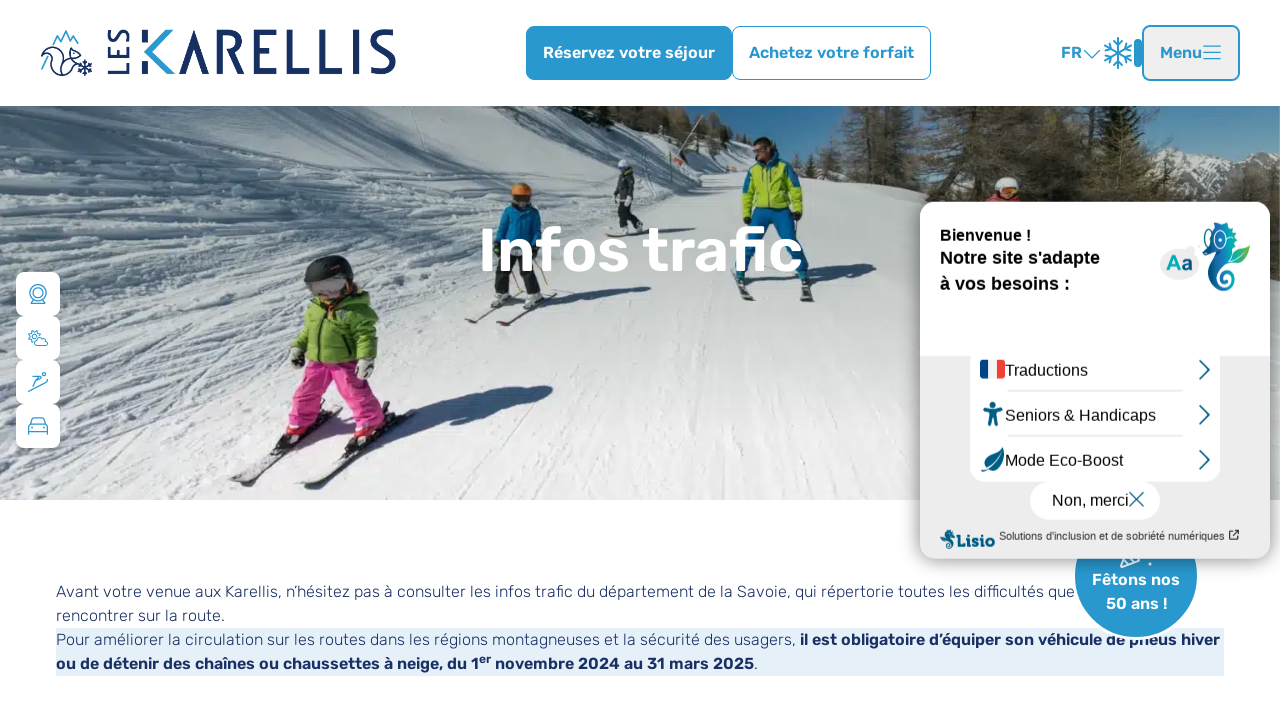

--- FILE ---
content_type: text/html; charset=UTF-8
request_url: https://www.karellis.com/infos-trafic/
body_size: 32886
content:
<!DOCTYPE html>
<html lang="fr-FR">
<head>
	<meta charset="UTF-8" />
	<meta name="viewport" content="width=device-width, initial-scale=1" />
<meta name='robots' content='index, follow, max-image-preview:large, max-snippet:-1, max-video-preview:-1' />
<link rel="alternate" href="https://www.karellis.com/infos-trafic/" hreflang="fr" />
<link rel="alternate" href="https://www.karellis.com/en/traffic-info/" hreflang="en" />

	<!-- This site is optimized with the Yoast SEO plugin v26.6 - https://yoast.com/wordpress/plugins/seo/ -->
	<title>Infos trafic - Les Karellis</title>
	<link rel="canonical" href="https://www.karellis.com/infos-trafic/" />
	<meta property="og:locale" content="fr_FR" />
	<meta property="og:locale:alternate" content="en_GB" />
	<meta property="og:type" content="article" />
	<meta property="og:title" content="Infos trafic - Les Karellis" />
	<meta property="og:url" content="https://www.karellis.com/infos-trafic/" />
	<meta property="og:site_name" content="Les Karellis" />
	<meta property="article:modified_time" content="2025-03-19T15:29:17+00:00" />
	<meta name="twitter:card" content="summary_large_image" />
	<meta name="twitter:label1" content="Durée de lecture estimée" />
	<meta name="twitter:data1" content="1 minute" />
	<script type="application/ld+json" class="yoast-schema-graph">{"@context":"https://schema.org","@graph":[{"@type":"WebPage","@id":"https://www.karellis.com/infos-trafic/","url":"https://www.karellis.com/infos-trafic/","name":"Infos trafic - Les Karellis","isPartOf":{"@id":"https://www.karellis.com/#website"},"datePublished":"2024-05-24T08:53:25+00:00","dateModified":"2025-03-19T15:29:17+00:00","breadcrumb":{"@id":"https://www.karellis.com/infos-trafic/#breadcrumb"},"inLanguage":"fr-FR","potentialAction":[{"@type":"ReadAction","target":["https://www.karellis.com/infos-trafic/"]}]},{"@type":"BreadcrumbList","@id":"https://www.karellis.com/infos-trafic/#breadcrumb","itemListElement":[{"@type":"ListItem","position":1,"name":"Accueil","item":"https://www.karellis.com/"},{"@type":"ListItem","position":2,"name":"Infos trafic"}]},{"@type":"WebSite","@id":"https://www.karellis.com/#website","url":"https://www.karellis.com/","name":"Les Karellis","description":"On s&#039;y retrouve...","publisher":{"@id":"https://www.karellis.com/#organization"},"potentialAction":[{"@type":"SearchAction","target":{"@type":"EntryPoint","urlTemplate":"https://www.karellis.com/?s={search_term_string}"},"query-input":{"@type":"PropertyValueSpecification","valueRequired":true,"valueName":"search_term_string"}}],"inLanguage":"fr-FR"},{"@type":"Organization","@id":"https://www.karellis.com/#organization","name":"Les Karellis","url":"https://www.karellis.com/","logo":{"@type":"ImageObject","inLanguage":"fr-FR","@id":"https://www.karellis.com/#/schema/logo/image/","url":"https://www.karellis.com/wp-content/uploads/Les-Karellis-logo-horizontal-HD-1.png","contentUrl":"https://www.karellis.com/wp-content/uploads/Les-Karellis-logo-horizontal-HD-1.png","width":1297,"height":175,"caption":"Les Karellis"},"image":{"@id":"https://www.karellis.com/#/schema/logo/image/"}}]}</script>
	<!-- / Yoast SEO plugin. -->


<title>Infos trafic - Les Karellis</title>
<link rel="alternate" type="application/rss+xml" title="Les Karellis &raquo; Flux" href="https://www.karellis.com/feed/" />
<link rel="alternate" title="oEmbed (JSON)" type="application/json+oembed" href="https://www.karellis.com/wp-json/oembed/1.0/embed?url=https%3A%2F%2Fwww.karellis.com%2Finfos-trafic%2F&#038;lang=fr" />
<link rel="alternate" title="oEmbed (XML)" type="text/xml+oembed" href="https://www.karellis.com/wp-json/oembed/1.0/embed?url=https%3A%2F%2Fwww.karellis.com%2Finfos-trafic%2F&#038;format=xml&#038;lang=fr" />
<link rel='stylesheet' id='formidable-css' href='https://www.karellis.com/wp-content/plugins/formidable/css/formidableforms.css?ver=161545' media='all' />
<style id='wp-block-group-inline-css'>
.wp-block-group{box-sizing:border-box}:where(.wp-block-group.wp-block-group-is-layout-constrained){position:relative}
/*# sourceURL=https://www.karellis.com/wp-includes/blocks/group/style.min.css */
</style>
<style id='wp-block-heading-inline-css'>
h1:where(.wp-block-heading).has-background,h2:where(.wp-block-heading).has-background,h3:where(.wp-block-heading).has-background,h4:where(.wp-block-heading).has-background,h5:where(.wp-block-heading).has-background,h6:where(.wp-block-heading).has-background{padding:1.25em 2.375em}h1.has-text-align-left[style*=writing-mode]:where([style*=vertical-lr]),h1.has-text-align-right[style*=writing-mode]:where([style*=vertical-rl]),h2.has-text-align-left[style*=writing-mode]:where([style*=vertical-lr]),h2.has-text-align-right[style*=writing-mode]:where([style*=vertical-rl]),h3.has-text-align-left[style*=writing-mode]:where([style*=vertical-lr]),h3.has-text-align-right[style*=writing-mode]:where([style*=vertical-rl]),h4.has-text-align-left[style*=writing-mode]:where([style*=vertical-lr]),h4.has-text-align-right[style*=writing-mode]:where([style*=vertical-rl]),h5.has-text-align-left[style*=writing-mode]:where([style*=vertical-lr]),h5.has-text-align-right[style*=writing-mode]:where([style*=vertical-rl]),h6.has-text-align-left[style*=writing-mode]:where([style*=vertical-lr]),h6.has-text-align-right[style*=writing-mode]:where([style*=vertical-rl]){rotate:180deg}
/*# sourceURL=https://www.karellis.com/wp-includes/blocks/heading/style.min.css */
</style>
<style id='wp-block-paragraph-inline-css'>
.is-small-text{font-size:.875em}.is-regular-text{font-size:1em}.is-large-text{font-size:2.25em}.is-larger-text{font-size:3em}.has-drop-cap:not(:focus):first-letter{float:left;font-size:8.4em;font-style:normal;font-weight:100;line-height:.68;margin:.05em .1em 0 0;text-transform:uppercase}body.rtl .has-drop-cap:not(:focus):first-letter{float:none;margin-left:.1em}p.has-drop-cap.has-background{overflow:hidden}:root :where(p.has-background){padding:1.25em 2.375em}:where(p.has-text-color:not(.has-link-color)) a{color:inherit}p.has-text-align-left[style*="writing-mode:vertical-lr"],p.has-text-align-right[style*="writing-mode:vertical-rl"]{rotate:180deg}
/*# sourceURL=https://www.karellis.com/wp-includes/blocks/paragraph/style.min.css */
</style>
<style id='wp-block-post-content-inline-css'>
.wp-block-post-content{display:flow-root}
/*# sourceURL=https://www.karellis.com/wp-includes/blocks/post-content/style.min.css */
</style>
<style id='wp-block-library-inline-css'>
:root{--wp-block-synced-color:#7a00df;--wp-block-synced-color--rgb:122,0,223;--wp-bound-block-color:var(--wp-block-synced-color);--wp-editor-canvas-background:#ddd;--wp-admin-theme-color:#007cba;--wp-admin-theme-color--rgb:0,124,186;--wp-admin-theme-color-darker-10:#006ba1;--wp-admin-theme-color-darker-10--rgb:0,107,160.5;--wp-admin-theme-color-darker-20:#005a87;--wp-admin-theme-color-darker-20--rgb:0,90,135;--wp-admin-border-width-focus:2px}@media (min-resolution:192dpi){:root{--wp-admin-border-width-focus:1.5px}}.wp-element-button{cursor:pointer}:root .has-very-light-gray-background-color{background-color:#eee}:root .has-very-dark-gray-background-color{background-color:#313131}:root .has-very-light-gray-color{color:#eee}:root .has-very-dark-gray-color{color:#313131}:root .has-vivid-green-cyan-to-vivid-cyan-blue-gradient-background{background:linear-gradient(135deg,#00d084,#0693e3)}:root .has-purple-crush-gradient-background{background:linear-gradient(135deg,#34e2e4,#4721fb 50%,#ab1dfe)}:root .has-hazy-dawn-gradient-background{background:linear-gradient(135deg,#faaca8,#dad0ec)}:root .has-subdued-olive-gradient-background{background:linear-gradient(135deg,#fafae1,#67a671)}:root .has-atomic-cream-gradient-background{background:linear-gradient(135deg,#fdd79a,#004a59)}:root .has-nightshade-gradient-background{background:linear-gradient(135deg,#330968,#31cdcf)}:root .has-midnight-gradient-background{background:linear-gradient(135deg,#020381,#2874fc)}:root{--wp--preset--font-size--normal:16px;--wp--preset--font-size--huge:42px}.has-regular-font-size{font-size:1em}.has-larger-font-size{font-size:2.625em}.has-normal-font-size{font-size:var(--wp--preset--font-size--normal)}.has-huge-font-size{font-size:var(--wp--preset--font-size--huge)}.has-text-align-center{text-align:center}.has-text-align-left{text-align:left}.has-text-align-right{text-align:right}.has-fit-text{white-space:nowrap!important}#end-resizable-editor-section{display:none}.aligncenter{clear:both}.items-justified-left{justify-content:flex-start}.items-justified-center{justify-content:center}.items-justified-right{justify-content:flex-end}.items-justified-space-between{justify-content:space-between}.screen-reader-text{border:0;clip-path:inset(50%);height:1px;margin:-1px;overflow:hidden;padding:0;position:absolute;width:1px;word-wrap:normal!important}.screen-reader-text:focus{background-color:#ddd;clip-path:none;color:#444;display:block;font-size:1em;height:auto;left:5px;line-height:normal;padding:15px 23px 14px;text-decoration:none;top:5px;width:auto;z-index:100000}html :where(.has-border-color){border-style:solid}html :where([style*=border-top-color]){border-top-style:solid}html :where([style*=border-right-color]){border-right-style:solid}html :where([style*=border-bottom-color]){border-bottom-style:solid}html :where([style*=border-left-color]){border-left-style:solid}html :where([style*=border-width]){border-style:solid}html :where([style*=border-top-width]){border-top-style:solid}html :where([style*=border-right-width]){border-right-style:solid}html :where([style*=border-bottom-width]){border-bottom-style:solid}html :where([style*=border-left-width]){border-left-style:solid}html :where(img[class*=wp-image-]){height:auto;max-width:100%}:where(figure){margin:0 0 1em}html :where(.is-position-sticky){--wp-admin--admin-bar--position-offset:var(--wp-admin--admin-bar--height,0px)}@media screen and (max-width:600px){html :where(.is-position-sticky){--wp-admin--admin-bar--position-offset:0px}}
/*# sourceURL=/wp-includes/css/dist/block-library/common.min.css */
</style>
<style id='global-styles-inline-css'>
:root{--wp--preset--aspect-ratio--square: 1;--wp--preset--aspect-ratio--4-3: 4/3;--wp--preset--aspect-ratio--3-4: 3/4;--wp--preset--aspect-ratio--3-2: 3/2;--wp--preset--aspect-ratio--2-3: 2/3;--wp--preset--aspect-ratio--16-9: 16/9;--wp--preset--aspect-ratio--9-16: 9/16;--wp--preset--color--black: #27292E;--wp--preset--color--cyan-bluish-gray: #abb8c3;--wp--preset--color--white: #fff;--wp--preset--color--pale-pink: #f78da7;--wp--preset--color--vivid-red: #cf2e2e;--wp--preset--color--luminous-vivid-orange: #ff6900;--wp--preset--color--luminous-vivid-amber: #fcb900;--wp--preset--color--light-green-cyan: #7bdcb5;--wp--preset--color--vivid-green-cyan: #00d084;--wp--preset--color--pale-cyan-blue: #8ed1fc;--wp--preset--color--vivid-cyan-blue: #0693e3;--wp--preset--color--vivid-purple: #9b51e0;--wp--preset--color--gray-100: #E6F0F9;--wp--preset--color--gray-400: #B6D0EB;--wp--preset--color--gray: #A8C1E5;--wp--preset--color--primary: #2998CF;--wp--preset--color--primary-100: #E2F5FF;--wp--preset--color--primary-200: #BEE3F8;--wp--preset--color--primary-600: #3182CE;--wp--preset--color--primary-700: #1C3D7D;--wp--preset--color--primary-800: #193064;--wp--preset--color--secondary: #259C64;--wp--preset--gradient--vivid-cyan-blue-to-vivid-purple: linear-gradient(135deg,rgb(6,147,227) 0%,rgb(155,81,224) 100%);--wp--preset--gradient--light-green-cyan-to-vivid-green-cyan: linear-gradient(135deg,rgb(122,220,180) 0%,rgb(0,208,130) 100%);--wp--preset--gradient--luminous-vivid-amber-to-luminous-vivid-orange: linear-gradient(135deg,rgb(252,185,0) 0%,rgb(255,105,0) 100%);--wp--preset--gradient--luminous-vivid-orange-to-vivid-red: linear-gradient(135deg,rgb(255,105,0) 0%,rgb(207,46,46) 100%);--wp--preset--gradient--very-light-gray-to-cyan-bluish-gray: linear-gradient(135deg,rgb(238,238,238) 0%,rgb(169,184,195) 100%);--wp--preset--gradient--cool-to-warm-spectrum: linear-gradient(135deg,rgb(74,234,220) 0%,rgb(151,120,209) 20%,rgb(207,42,186) 40%,rgb(238,44,130) 60%,rgb(251,105,98) 80%,rgb(254,248,76) 100%);--wp--preset--gradient--blush-light-purple: linear-gradient(135deg,rgb(255,206,236) 0%,rgb(152,150,240) 100%);--wp--preset--gradient--blush-bordeaux: linear-gradient(135deg,rgb(254,205,165) 0%,rgb(254,45,45) 50%,rgb(107,0,62) 100%);--wp--preset--gradient--luminous-dusk: linear-gradient(135deg,rgb(255,203,112) 0%,rgb(199,81,192) 50%,rgb(65,88,208) 100%);--wp--preset--gradient--pale-ocean: linear-gradient(135deg,rgb(255,245,203) 0%,rgb(182,227,212) 50%,rgb(51,167,181) 100%);--wp--preset--gradient--electric-grass: linear-gradient(135deg,rgb(202,248,128) 0%,rgb(113,206,126) 100%);--wp--preset--gradient--midnight: linear-gradient(135deg,rgb(2,3,129) 0%,rgb(40,116,252) 100%);--wp--preset--gradient--custom-gradient: linear-gradient(135deg, #7C7670 100%, #2139E1 100%);--wp--preset--font-size--small: 13px;--wp--preset--font-size--medium: clamp(14px, 0.875rem + ((1vw - 3.2px) * 0.536), 20px);--wp--preset--font-size--large: clamp(22.041px, 1.378rem + ((1vw - 3.2px) * 1.246), 36px);--wp--preset--font-size--x-large: clamp(25.014px, 1.563rem + ((1vw - 3.2px) * 1.517), 42px);--wp--preset--font-size--title-1: clamp(40px, 2.5rem + ((1vw - 3.2px) * 2.143), 64px);--wp--preset--font-size--title-2: clamp(28px, 1.75rem + ((1vw - 3.2px) * 0.714), 36px);--wp--preset--font-size--title-3: clamp(24px, 1.5rem + ((1vw - 3.2px) * 0.357), 28px);--wp--preset--font-size--title-4: clamp(20px, 1.25rem + ((1vw - 3.2px) * 0.357), 24px);--wp--preset--font-size--title-5: clamp(18px, 1.125rem + ((1vw - 3.2px) * 0.179), 20px);--wp--preset--font-size--title-6: clamp(18px, 1.125rem + ((1vw - 3.2px) * 1), 18px);--wp--preset--font-size--soustitre-1: clamp(32px, 2rem + ((1vw - 3.2px) * 1.429), 48px);--wp--preset--font-size--soustitre-2: clamp(26px, 1.625rem + ((1vw - 3.2px) * 0.536), 32px);--wp--preset--font-size--keynumbers: clamp(48px, 3rem + ((1vw - 3.2px) * 1.786), 68px);--wp--preset--font-family--primary: Rubik;--wp--preset--font-family--secondary: Claudia;--wp--preset--spacing--20: 0.44rem;--wp--preset--spacing--30: 0.67rem;--wp--preset--spacing--40: 1rem;--wp--preset--spacing--50: 1.5rem;--wp--preset--spacing--60: 2.25rem;--wp--preset--spacing--70: 3.38rem;--wp--preset--spacing--80: 5.06rem;--wp--preset--shadow--natural: 6px 6px 9px rgba(0, 0, 0, 0.2);--wp--preset--shadow--deep: 12px 12px 50px rgba(0, 0, 0, 0.4);--wp--preset--shadow--sharp: 6px 6px 0px rgba(0, 0, 0, 0.2);--wp--preset--shadow--outlined: 6px 6px 0px -3px rgb(255, 255, 255), 6px 6px rgb(0, 0, 0);--wp--preset--shadow--crisp: 6px 6px 0px rgb(0, 0, 0);}:root { --wp--style--global--content-size: 1280px;--wp--style--global--wide-size: 1440px; }:where(body) { margin: 0; }.wp-site-blocks > .alignleft { float: left; margin-right: 2em; }.wp-site-blocks > .alignright { float: right; margin-left: 2em; }.wp-site-blocks > .aligncenter { justify-content: center; margin-left: auto; margin-right: auto; }:where(.wp-site-blocks) > * { margin-block-start: 24px; margin-block-end: 0; }:where(.wp-site-blocks) > :first-child { margin-block-start: 0; }:where(.wp-site-blocks) > :last-child { margin-block-end: 0; }:root { --wp--style--block-gap: 24px; }:root :where(.is-layout-flow) > :first-child{margin-block-start: 0;}:root :where(.is-layout-flow) > :last-child{margin-block-end: 0;}:root :where(.is-layout-flow) > *{margin-block-start: 24px;margin-block-end: 0;}:root :where(.is-layout-constrained) > :first-child{margin-block-start: 0;}:root :where(.is-layout-constrained) > :last-child{margin-block-end: 0;}:root :where(.is-layout-constrained) > *{margin-block-start: 24px;margin-block-end: 0;}:root :where(.is-layout-flex){gap: 24px;}:root :where(.is-layout-grid){gap: 24px;}.is-layout-flow > .alignleft{float: left;margin-inline-start: 0;margin-inline-end: 2em;}.is-layout-flow > .alignright{float: right;margin-inline-start: 2em;margin-inline-end: 0;}.is-layout-flow > .aligncenter{margin-left: auto !important;margin-right: auto !important;}.is-layout-constrained > .alignleft{float: left;margin-inline-start: 0;margin-inline-end: 2em;}.is-layout-constrained > .alignright{float: right;margin-inline-start: 2em;margin-inline-end: 0;}.is-layout-constrained > .aligncenter{margin-left: auto !important;margin-right: auto !important;}.is-layout-constrained > :where(:not(.alignleft):not(.alignright):not(.alignfull)){max-width: var(--wp--style--global--content-size);margin-left: auto !important;margin-right: auto !important;}.is-layout-constrained > .alignwide{max-width: var(--wp--style--global--wide-size);}body .is-layout-flex{display: flex;}.is-layout-flex{flex-wrap: wrap;align-items: center;}.is-layout-flex > :is(*, div){margin: 0;}body .is-layout-grid{display: grid;}.is-layout-grid > :is(*, div){margin: 0;}body{padding-top: 0px;padding-right: 0px;padding-bottom: 0px;padding-left: 0px;}a:where(:not(.wp-element-button)){text-decoration: underline;}:root :where(.wp-element-button, .wp-block-button__link){background-color: #32373c;border-width: 0;color: #fff;font-family: inherit;font-size: inherit;font-style: inherit;font-weight: inherit;letter-spacing: inherit;line-height: inherit;padding-top: calc(0.667em + 2px);padding-right: calc(1.333em + 2px);padding-bottom: calc(0.667em + 2px);padding-left: calc(1.333em + 2px);text-decoration: none;text-transform: inherit;}.has-black-color{color: var(--wp--preset--color--black) !important;}.has-cyan-bluish-gray-color{color: var(--wp--preset--color--cyan-bluish-gray) !important;}.has-white-color{color: var(--wp--preset--color--white) !important;}.has-pale-pink-color{color: var(--wp--preset--color--pale-pink) !important;}.has-vivid-red-color{color: var(--wp--preset--color--vivid-red) !important;}.has-luminous-vivid-orange-color{color: var(--wp--preset--color--luminous-vivid-orange) !important;}.has-luminous-vivid-amber-color{color: var(--wp--preset--color--luminous-vivid-amber) !important;}.has-light-green-cyan-color{color: var(--wp--preset--color--light-green-cyan) !important;}.has-vivid-green-cyan-color{color: var(--wp--preset--color--vivid-green-cyan) !important;}.has-pale-cyan-blue-color{color: var(--wp--preset--color--pale-cyan-blue) !important;}.has-vivid-cyan-blue-color{color: var(--wp--preset--color--vivid-cyan-blue) !important;}.has-vivid-purple-color{color: var(--wp--preset--color--vivid-purple) !important;}.has-gray-100-color{color: var(--wp--preset--color--gray-100) !important;}.has-gray-400-color{color: var(--wp--preset--color--gray-400) !important;}.has-gray-color{color: var(--wp--preset--color--gray) !important;}.has-primary-color{color: var(--wp--preset--color--primary) !important;}.has-primary-100-color{color: var(--wp--preset--color--primary-100) !important;}.has-primary-200-color{color: var(--wp--preset--color--primary-200) !important;}.has-primary-600-color{color: var(--wp--preset--color--primary-600) !important;}.has-primary-700-color{color: var(--wp--preset--color--primary-700) !important;}.has-primary-800-color{color: var(--wp--preset--color--primary-800) !important;}.has-secondary-color{color: var(--wp--preset--color--secondary) !important;}.has-black-background-color{background-color: var(--wp--preset--color--black) !important;}.has-cyan-bluish-gray-background-color{background-color: var(--wp--preset--color--cyan-bluish-gray) !important;}.has-white-background-color{background-color: var(--wp--preset--color--white) !important;}.has-pale-pink-background-color{background-color: var(--wp--preset--color--pale-pink) !important;}.has-vivid-red-background-color{background-color: var(--wp--preset--color--vivid-red) !important;}.has-luminous-vivid-orange-background-color{background-color: var(--wp--preset--color--luminous-vivid-orange) !important;}.has-luminous-vivid-amber-background-color{background-color: var(--wp--preset--color--luminous-vivid-amber) !important;}.has-light-green-cyan-background-color{background-color: var(--wp--preset--color--light-green-cyan) !important;}.has-vivid-green-cyan-background-color{background-color: var(--wp--preset--color--vivid-green-cyan) !important;}.has-pale-cyan-blue-background-color{background-color: var(--wp--preset--color--pale-cyan-blue) !important;}.has-vivid-cyan-blue-background-color{background-color: var(--wp--preset--color--vivid-cyan-blue) !important;}.has-vivid-purple-background-color{background-color: var(--wp--preset--color--vivid-purple) !important;}.has-gray-100-background-color{background-color: var(--wp--preset--color--gray-100) !important;}.has-gray-400-background-color{background-color: var(--wp--preset--color--gray-400) !important;}.has-gray-background-color{background-color: var(--wp--preset--color--gray) !important;}.has-primary-background-color{background-color: var(--wp--preset--color--primary) !important;}.has-primary-100-background-color{background-color: var(--wp--preset--color--primary-100) !important;}.has-primary-200-background-color{background-color: var(--wp--preset--color--primary-200) !important;}.has-primary-600-background-color{background-color: var(--wp--preset--color--primary-600) !important;}.has-primary-700-background-color{background-color: var(--wp--preset--color--primary-700) !important;}.has-primary-800-background-color{background-color: var(--wp--preset--color--primary-800) !important;}.has-secondary-background-color{background-color: var(--wp--preset--color--secondary) !important;}.has-black-border-color{border-color: var(--wp--preset--color--black) !important;}.has-cyan-bluish-gray-border-color{border-color: var(--wp--preset--color--cyan-bluish-gray) !important;}.has-white-border-color{border-color: var(--wp--preset--color--white) !important;}.has-pale-pink-border-color{border-color: var(--wp--preset--color--pale-pink) !important;}.has-vivid-red-border-color{border-color: var(--wp--preset--color--vivid-red) !important;}.has-luminous-vivid-orange-border-color{border-color: var(--wp--preset--color--luminous-vivid-orange) !important;}.has-luminous-vivid-amber-border-color{border-color: var(--wp--preset--color--luminous-vivid-amber) !important;}.has-light-green-cyan-border-color{border-color: var(--wp--preset--color--light-green-cyan) !important;}.has-vivid-green-cyan-border-color{border-color: var(--wp--preset--color--vivid-green-cyan) !important;}.has-pale-cyan-blue-border-color{border-color: var(--wp--preset--color--pale-cyan-blue) !important;}.has-vivid-cyan-blue-border-color{border-color: var(--wp--preset--color--vivid-cyan-blue) !important;}.has-vivid-purple-border-color{border-color: var(--wp--preset--color--vivid-purple) !important;}.has-gray-100-border-color{border-color: var(--wp--preset--color--gray-100) !important;}.has-gray-400-border-color{border-color: var(--wp--preset--color--gray-400) !important;}.has-gray-border-color{border-color: var(--wp--preset--color--gray) !important;}.has-primary-border-color{border-color: var(--wp--preset--color--primary) !important;}.has-primary-100-border-color{border-color: var(--wp--preset--color--primary-100) !important;}.has-primary-200-border-color{border-color: var(--wp--preset--color--primary-200) !important;}.has-primary-600-border-color{border-color: var(--wp--preset--color--primary-600) !important;}.has-primary-700-border-color{border-color: var(--wp--preset--color--primary-700) !important;}.has-primary-800-border-color{border-color: var(--wp--preset--color--primary-800) !important;}.has-secondary-border-color{border-color: var(--wp--preset--color--secondary) !important;}.has-vivid-cyan-blue-to-vivid-purple-gradient-background{background: var(--wp--preset--gradient--vivid-cyan-blue-to-vivid-purple) !important;}.has-light-green-cyan-to-vivid-green-cyan-gradient-background{background: var(--wp--preset--gradient--light-green-cyan-to-vivid-green-cyan) !important;}.has-luminous-vivid-amber-to-luminous-vivid-orange-gradient-background{background: var(--wp--preset--gradient--luminous-vivid-amber-to-luminous-vivid-orange) !important;}.has-luminous-vivid-orange-to-vivid-red-gradient-background{background: var(--wp--preset--gradient--luminous-vivid-orange-to-vivid-red) !important;}.has-very-light-gray-to-cyan-bluish-gray-gradient-background{background: var(--wp--preset--gradient--very-light-gray-to-cyan-bluish-gray) !important;}.has-cool-to-warm-spectrum-gradient-background{background: var(--wp--preset--gradient--cool-to-warm-spectrum) !important;}.has-blush-light-purple-gradient-background{background: var(--wp--preset--gradient--blush-light-purple) !important;}.has-blush-bordeaux-gradient-background{background: var(--wp--preset--gradient--blush-bordeaux) !important;}.has-luminous-dusk-gradient-background{background: var(--wp--preset--gradient--luminous-dusk) !important;}.has-pale-ocean-gradient-background{background: var(--wp--preset--gradient--pale-ocean) !important;}.has-electric-grass-gradient-background{background: var(--wp--preset--gradient--electric-grass) !important;}.has-midnight-gradient-background{background: var(--wp--preset--gradient--midnight) !important;}.has-custom-gradient-gradient-background{background: var(--wp--preset--gradient--custom-gradient) !important;}.has-small-font-size{font-size: var(--wp--preset--font-size--small) !important;}.has-medium-font-size{font-size: var(--wp--preset--font-size--medium) !important;}.has-large-font-size{font-size: var(--wp--preset--font-size--large) !important;}.has-x-large-font-size{font-size: var(--wp--preset--font-size--x-large) !important;}.has-title-1-font-size{font-size: var(--wp--preset--font-size--title-1) !important;}.has-title-2-font-size{font-size: var(--wp--preset--font-size--title-2) !important;}.has-title-3-font-size{font-size: var(--wp--preset--font-size--title-3) !important;}.has-title-4-font-size{font-size: var(--wp--preset--font-size--title-4) !important;}.has-title-5-font-size{font-size: var(--wp--preset--font-size--title-5) !important;}.has-title-6-font-size{font-size: var(--wp--preset--font-size--title-6) !important;}.has-soustitre-1-font-size{font-size: var(--wp--preset--font-size--soustitre-1) !important;}.has-soustitre-2-font-size{font-size: var(--wp--preset--font-size--soustitre-2) !important;}.has-keynumbers-font-size{font-size: var(--wp--preset--font-size--keynumbers) !important;}.has-primary-font-family{font-family: var(--wp--preset--font-family--primary) !important;}.has-secondary-font-family{font-family: var(--wp--preset--font-family--secondary) !important;}
/*# sourceURL=global-styles-inline-css */
</style>
<style id='wp-block-template-skip-link-inline-css'>

		.skip-link.screen-reader-text {
			border: 0;
			clip-path: inset(50%);
			height: 1px;
			margin: -1px;
			overflow: hidden;
			padding: 0;
			position: absolute !important;
			width: 1px;
			word-wrap: normal !important;
		}

		.skip-link.screen-reader-text:focus {
			background-color: #eee;
			clip-path: none;
			color: #444;
			display: block;
			font-size: 1em;
			height: auto;
			left: 5px;
			line-height: normal;
			padding: 15px 23px 14px;
			text-decoration: none;
			top: 5px;
			width: auto;
			z-index: 100000;
		}
/*# sourceURL=wp-block-template-skip-link-inline-css */
</style>
<style id='wpgb-head-inline-css'>
.wp-grid-builder:not(.wpgb-template),.wpgb-facet{opacity:0.01}.wpgb-facet fieldset{margin:0;padding:0;border:none;outline:none;box-shadow:none}.wpgb-facet fieldset:last-child{margin-bottom:40px;}.wpgb-facet fieldset legend.wpgb-sr-only{height:1px;width:1px}
/*# sourceURL=wpgb-head-inline-css */
</style>
<link rel='stylesheet' id='cmplz-general-css' href='https://www.karellis.com/wp-content/plugins/complianz-gdpr-premium/assets/css/cookieblocker.min.css?ver=1762425634' media='all' />
<link rel='stylesheet' id='wp-block-library-theme-css' href='https://www.karellis.com/wp-includes/css/dist/block-library/theme.min.css?ver=5a39ded344596e9c568be04c637269c0' media='all' />
<link rel='stylesheet' id='mainCSS-css' href='https://www.karellis.com/wp-content/themes/karellis/piloblocks/build/css/main.css?ver=1769023662' media='' />
<link rel="https://api.w.org/" href="https://www.karellis.com/wp-json/" /><link rel="alternate" title="JSON" type="application/json" href="https://www.karellis.com/wp-json/wp/v2/pages/1159" /><link rel="EditURI" type="application/rsd+xml" title="RSD" href="https://www.karellis.com/xmlrpc.php?rsd" />

<link rel='shortlink' href='https://www.karellis.com/?p=1159' />
<meta name="google-site-verification" content="OlnsMZQVEMgUMF6EpT77NsGStMRPujIJN4Xe7vuIogw" /><noscript><style>.wp-grid-builder .wpgb-card.wpgb-card-hidden .wpgb-card-wrapper{opacity:1!important;visibility:visible!important;transform:none!important}.wpgb-facet {opacity:1!important;pointer-events:auto!important}.wpgb-facet *:not(.wpgb-pagination-facet){display:none}</style></noscript><script>document.documentElement.className += " js";</script>
			<style>.cmplz-hidden {
					display: none !important;
				}</style><style class='wp-fonts-local'>
@font-face{font-family:Rubik;font-style:normal;font-weight:400;font-display:fallback;src:url('https://www.karellis.com/wp-content/themes/karellis/piloblocks/src/fonts/rubik/rubik-light-webfont.woff2') format('woff2'), url('https://www.karellis.com/wp-content/themes/karellis/piloblocks/src/fonts/rubik/rubik-light-webfont.woff') format('woff');font-stretch:normal;}
@font-face{font-family:Rubik;font-style:normal;font-weight:500;font-display:fallback;src:url('https://www.karellis.com/wp-content/themes/karellis/piloblocks/src/fonts/rubik/rubik-regular-webfont.woff2') format('woff2'), url('https://www.karellis.com/wp-content/themes/karellis/piloblocks/src/fonts/rubik/rubik-regular-webfont.woff') format('woff');font-stretch:normal;}
@font-face{font-family:Rubik;font-style:normal;font-weight:600;font-display:fallback;src:url('https://www.karellis.com/wp-content/themes/karellis/piloblocks/src/fonts/rubik/rubik-medium-webfont.woff2') format('woff2'), url('https://www.karellis.com/wp-content/themes/karellis/piloblocks/src/fonts/rubik/rubik-medium-webfont.woff') format('woff');font-stretch:normal;}
@font-face{font-family:Rubik;font-style:normal;font-weight:700;font-display:fallback;src:url('https://www.karellis.com/wp-content/themes/karellis/piloblocks/src/fonts/rubik/rubik-semibold-webfont.woff2') format('woff2'), url('https://www.karellis.com/wp-content/themes/karellis/piloblocks/src/fonts/rubik/rubik-semibold-webfont.woff') format('woff');font-stretch:normal;}
@font-face{font-family:Rubik;font-style:normal;font-weight:800;font-display:fallback;src:url('https://www.karellis.com/wp-content/themes/karellis/piloblocks/src/fonts/rubik/rubik-bold-webfont.woff2') format('woff2'), url('https://www.karellis.com/wp-content/themes/karellis/piloblocks/src/fonts/rubik/rubik-bold-webfont.woff') format('woff');font-stretch:normal;}
@font-face{font-family:Claudia;font-style:normal;font-weight:500;font-display:fallback;src:url('https://www.karellis.com/wp-content/themes/karellis/piloblocks/src/fonts/claudia/claudia-webfont.woff2') format('woff2'), url('https://www.karellis.com/wp-content/themes/karellis/piloblocks/src/fonts/claudia/claudia-webfont.woff') format('woff');font-stretch:normal;}
</style>
<link rel="icon" href="https://www.karellis.com/wp-content/uploads/cropped-favicon-32x32.png" sizes="32x32" />
<link rel="icon" href="https://www.karellis.com/wp-content/uploads/cropped-favicon-192x192.png" sizes="192x192" />
<link rel="apple-touch-icon" href="https://www.karellis.com/wp-content/uploads/cropped-favicon-180x180.png" />
<meta name="msapplication-TileImage" content="https://www.karellis.com/wp-content/uploads/cropped-favicon-270x270.png" />
</head>

<body data-cmplz=1 class="wp-singular page-template-default page page-id-1159 wp-custom-logo wp-embed-responsive wp-theme-karellis">

<div class="wp-site-blocks"><header class="site-header wp-block-template-part">
<div class="wp-block-group is-layout-flow wp-block-group-is-layout-flow" style="padding-top:0;padding-right:0;padding-bottom:0;padding-left:0"><section class="menu-karellis alignfull fixed top-0 z-50 w-screen bg-white transition-all duration-m menu-transparent:bg-transparent" data-theme="winter" >
    <div class="site-menu-container mx-auto flex max-w-[1360px] items-center justify-between gap-8 px-10 py-4 text-primary menu-transparent:text-white">
                                    <div class="logo scroll-down:max-lg:h-10 h-[74px] transition-all duration-m py-2.5 ">
                    <a href="https://www.karellis.com/" class="flex h-full">
                        <picture class="m-auto block h-full max-h-12 w-fit menu-transparent:brightness-0 menu-transparent:invert menu-transparent:filter">
                            <img width="1297" height="175" src="https://www.karellis.com/wp-content/uploads/Les-Karellis-logo-horizontal-HD-1.png" class="pib-image | imagify-no-webp h-full w-auto object-contain" alt="" decoding="async" fetchpriority="high" srcset="https://www.karellis.com/wp-content/uploads/Les-Karellis-logo-horizontal-HD-1.png 1297w, https://www.karellis.com/wp-content/uploads/Les-Karellis-logo-horizontal-HD-1-300x40.png 300w, https://www.karellis.com/wp-content/uploads/Les-Karellis-logo-horizontal-HD-1-1024x138.png 1024w, https://www.karellis.com/wp-content/uploads/Les-Karellis-logo-horizontal-HD-1-768x104.png 768w" sizes="(max-width: 1297px) 100vw, 1297px" loading="lazy" aria-hidden="true" />                        </picture>
                    </a>
                </div>
                <div class="button-list hidden menu-transparent:hidden lg:block">
                                            <ul class="button_list wrap flex gap-4">
                            
<button class="btn_modale btn-primary !w-full !justify-center whitespace-nowrap">
    <p>Réservez votre séjour</p>
</button>
                            
<li>
    <a href="https://www.leskarellis.com/fr/" target="" class="btn-secondary !w-full !justify-center whitespace-nowrap">
        Achetez votre forfait    </a>
</li>
                                                    </ul>
                                    </div>
                <div class="flex items-center gap-8">
                    <div class="desktop-switchers | hidden items-center gap-8 lg:flex">
                        
<div class="lang-switcher relative font-bold uppercase cursor-pointer ">
    <div class="lang-switcher-current ">
                                    <div class=" flex items-center gap-2">
                    <span>fr</span>
                    <svg class="size-5 fill-current">
                        <use xlink:href="https://www.karellis.com/wp-content/themes/karellis/piloblocks/src/sprites/fal.svg#chevron-down"></use>                    </svg>
                </div>
                                            </div>
    <div class="lang-switcher-list z-10 w-max absolute top-full left-1/2 -translate-x-1/2 bg-white shadow-md px-4 py-0 lang-switcher-active:py-4 rounded-3xl invisible lang-switcher-active:visible grid grid-rows-dropdown lang-switcher-active:grid-rows-dropdown-active duration-m overflow-hidden delay-75 transition-all">
        <div class="list-container flex flex-col overflow-hidden">
                                                                            <a class="text-primary hover:text-primary-800 transition-all duration-m rounded-2xl hover:bg-primary-100 py-3.5 px-4" href="https://www.karellis.com/en/traffic-info/">en</a>
                                    </div>
    </div>
</div>

<div class="theme-switcher checkbox-container flex items-center gap-2">
    <input id="switcher_checkbox-33" type="checkbox" class="hidden"  />
    <div class="icons relative">
        <svg class="size-8 opacity-100 checkbox-active-theme:opacity-0 rotate-0 checkbox-active-theme:rotate-[180deg] transition-all duration-l ease-back-jump fill-primary menu-transparent:fill-current">
            <use xlink:href="https://www.karellis.com/wp-content/themes/karellis/piloblocks/src/sprites/fal.svg#snowflake"></use>        </svg>
        <svg class="size-8 opacity-0 checkbox-active-theme:opacity-100 rotate-0 checkbox-active-theme:rotate-[180deg] transition-all duration-l ease-back-jump absolute top-0 left-0 fill-secondary menu-transparent:fill-current">
            <use xlink:href="https://www.karellis.com/wp-content/themes/karellis/piloblocks/src/sprites/fal.svg#sun-bright"></use>        </svg>
    </div>
    <label for="switcher_checkbox-33" class="flex cursor-pointer items-center overflow-hidden rounded-full">
        <div class="switcher-background h-7 p-1 shadow-inner transition-all duration-m bg-primary checkbox-active-theme:bg-secondary">
            <a href="https://www.karellis.com/accueil-lete-aux-karellis/" class="pointer-events-none">
                <div class="relative aspect-[2/1] h-full">
                    <div class="absolute left-1/2 aspect-square h-full -translate-x-full rounded-full border bg-white transition-all duration-m checkbox-active-theme:translate-x-0"></div>
                </div>
            </a>
        </div>
    </label>
</div>
                    </div>
                    <div class="burger-menu checkbox-container">
                        <button class="burger-menu_toggle open | flex items-center gap-2 rounded-lg border-2 border-current px-4 py-3.5 transition-all duration-m scroll-down:max-lg:p-2">
                            <span class="font-bold text-current scroll-down:max-lg:hidden">
                                Menu                            </span>
                            <svg class="size-5 fill-current">
                                <use xlink:href="https://www.karellis.com/wp-content/themes/karellis/piloblocks/src/sprites/fal.svg#bars"></use>                            </svg>
                        </button>
                        <div class="overlay pointer-events-none fixed inset-0 z-[90] bg-black opacity-0 transition-all duration-m menu-active:pointer-events-auto menu-active:opacity-30"></div>
                        <div class="burder-menu-modal fixed right-0 top-0 z-[90] h-screen translate-x-full rounded-bl-3xl rounded-tl-3xl bg-white px-4 transition-all duration-m menu-active:translate-x-0 max-md:py-4 md:px-16 md:pr-[calc(2.5rem+var(--pib-menu-offset-left))]">
                            <div class="burger-menu-container flex flex-col max-md:h-full max-md:gap-8">
    <div class="burger-menu-header flex h-[var(--pib-menu-height)] items-center justify-between gap-4 md:gap-10">
        <div class="switchers flex items-center gap-4 md:gap-8">
            
<div class="lang-switcher relative font-bold uppercase cursor-pointer text-primary">
    <div class="lang-switcher-current ">
                                    <div class=" flex items-center gap-2">
                    <span>fr</span>
                    <svg class="size-5 fill-current">
                        <use xlink:href="https://www.karellis.com/wp-content/themes/karellis/piloblocks/src/sprites/fal.svg#chevron-down"></use>                    </svg>
                </div>
                                            </div>
    <div class="lang-switcher-list z-10 w-max absolute top-full left-1/2 -translate-x-1/2 bg-white shadow-md px-4 py-0 lang-switcher-active:py-4 rounded-3xl invisible lang-switcher-active:visible grid grid-rows-dropdown lang-switcher-active:grid-rows-dropdown-active duration-m overflow-hidden delay-75 transition-all">
        <div class="list-container flex flex-col overflow-hidden">
                                                                            <a class="text-primary hover:text-primary-800 transition-all duration-m rounded-2xl hover:bg-primary-100 py-3.5 px-4" href="https://www.karellis.com/en/traffic-info/">en</a>
                                    </div>
    </div>
</div>

<div class="theme-switcher checkbox-container flex items-center gap-2">
    <input id="switcher_checkbox-31" type="checkbox" class="hidden"  />
    <div class="icons relative">
        <svg class="size-8 opacity-100 checkbox-active-theme:opacity-0 rotate-0 checkbox-active-theme:rotate-[180deg] transition-all duration-l ease-back-jump fill-primary ">
            <use xlink:href="https://www.karellis.com/wp-content/themes/karellis/piloblocks/src/sprites/fal.svg#snowflake"></use>        </svg>
        <svg class="size-8 opacity-0 checkbox-active-theme:opacity-100 rotate-0 checkbox-active-theme:rotate-[180deg] transition-all duration-l ease-back-jump absolute top-0 left-0 fill-secondary ">
            <use xlink:href="https://www.karellis.com/wp-content/themes/karellis/piloblocks/src/sprites/fal.svg#sun-bright"></use>        </svg>
    </div>
    <label for="switcher_checkbox-31" class="flex cursor-pointer items-center overflow-hidden rounded-full">
        <div class="switcher-background h-7 p-1 shadow-inner transition-all duration-m bg-primary checkbox-active-theme:bg-secondary">
            <a href="https://www.karellis.com/accueil-lete-aux-karellis/" class="pointer-events-none">
                <div class="relative aspect-[2/1] h-full">
                    <div class="absolute left-1/2 aspect-square h-full -translate-x-full rounded-full border bg-white transition-all duration-m checkbox-active-theme:translate-x-0"></div>
                </div>
            </a>
        </div>
    </label>
</div>
        </div>
        <div class="button">
            <button class="burger-menu_toggle open | flex items-center gap-2 rounded-lg border-2 border-current px-4 py-3.5 text-primary">
                <span class="font-bold text-current">
                    Fermer                </span>
                <svg class="size-5 fill-current">
                    <use xlink:href="https://www.karellis.com/wp-content/themes/karellis/piloblocks/src/sprites/fal.svg#xmark"></use>                </svg>
            </button>
        </div>
    </div>
    <div class="main-buttons md:hidden">
                    <ul class="button_list wrap flex flex-col gap-6 overflow-hidden rounded-2xl bg-primary-100 px-8 py-6">
                                                            <li>
                            <button class="btn_modale flex items-center gap-4 whitespace-nowrap font-bold text-primary">
                                <svg class="size-6 fill-primary transition-all duration-m md:group-hover:w-0">
                                    <use xlink:href="https://www.karellis.com/wp-content/themes/karellis/piloblocks/src/sprites/fal.svg#bed"></use>                                </svg>
                                <p>Réservez votre séjour</p>
                            </button>
                        </li>
                                                            
                        <li>
                            <a href="https://www.leskarellis.com/fr/" target="" class="flex items-center gap-4 whitespace-nowrap font-bold text-primary">
                                <svg class="size-6 fill-primary transition-all duration-m md:group-hover:w-0">
                                    <use xlink:href="https://www.karellis.com/wp-content/themes/karellis/piloblocks/src/sprites/fal.svg#ticket"></use>                                </svg>
                                Achetez votre forfait                            </a>
                        </li>
                                                </ul>
            </div>
    <div class="menu-content relative flex flex-col gap-8 overflow-x-hidden max-hu-dvh max-md:h-full max-md:overflow-y-scroll md:grid md:grid-cols-2 md:gap-16">
                    <div class="sub-menus max-md:hidden">
                <ul class="sub-menu-contents relative flex flex-col gap-4 md:w-96">
                </ul>
            </div>
                <div class="menu-items flex flex-col gap-4 max-md:h-full md:w-96 md:gap-6">
                            <ul class="flex flex-col md:gap-4">
                    <li class="menu-item group  has-sub-items" data-index="0">
                <div class="item-label | px-6 py-4 pr-6 md:hover:bg-primary-100 max-md:justify-between rounded-lg transition-all duration-m cursor-pointer flex items-center gap-4 md:hover:gap-0 md:hover:pr-16">
                        <div class="flex items-center gap-4 md:group-hover:gap-0  md:group-hover:pr-16  w-full">
                <div>
                    <svg class="size-6 md:group-hover:w-0 max-md:group-active:fill-primary fill-primary-800 transition-all duration-m">
                        <use xlink:href="https://www.karellis.com/wp-content/themes/karellis/piloblocks/src/sprites/fal.svg#eye"></use>                    </svg>
                </div>
                <span class="text-base md:text-xl max-md:group-active:text-primary text-primary-800 font-semibold">Découvrez Les Karellis</span>
                            </div>
                            <div class="md:hidden">
                    <svg class="size-6 group-active:rotate-180 max-md:group-active:fill-primary fill-primary-800 transition-all duration-m">
                        <use xlink:href="https://www.karellis.com/wp-content/themes/karellis/piloblocks/src/sprites/fal.svg#chevron-down"></use>                    </svg>
                </div>
                                </div>
        
<div class="
max-md:grid max-md:grid-rows-dropdown max-md:group-active:grid-rows-dropdown-active max-md:transition-dropdown max-md:duration-m max-md:py-0 
overflow-hidden sub-menu-item md:absolute top-0 left-0 w-full md:w-[calc(50%-16px)] lg:w-[calc(50%-32px)] p-6 md:bg-primary-100 rounded-3xl group-active:pointer-events-auto md:group-active:flex" data-index="0">
    <div class="flex-col gap-6 flex max-md:h-full max-md:overflow-hidden group-active:pb-4">
        <div class="image | max-md:hidden aspect-[287/233] w-full overflow-hidden rounded-2xl">
            <img width="1024" height="767" src="https://www.karellis.com/wp-content/uploads/img-village-neige-1-1024x767.webp" class="pib-image | imagify-no-webp size-full object-cover" alt="La station des Karellis en Savoie" decoding="async" srcset="https://www.karellis.com/wp-content/uploads/img-village-neige-1-1024x767.webp 1024w, https://www.karellis.com/wp-content/uploads/img-village-neige-1-300x225.webp 300w, https://www.karellis.com/wp-content/uploads/img-village-neige-1-768x576.webp 768w, https://www.karellis.com/wp-content/uploads/img-village-neige-1-1536x1151.webp 1536w, https://www.karellis.com/wp-content/uploads/img-village-neige-1.webp 2003w" sizes="(max-width: 1024px) 100vw, 1024px" loading="lazy" />        </div>
                    <ul class="links flex flex-col max-md:gap-3 max-md:pl-4">
                                    <li>
                        <a href="https://www.karellis.com/decouvrir-la-station-en-hiver/" target="" class="md:btn-tertiary md:font-bold max-md:flex max-md:items-center max-md:gap-4 text-primary-800 font-normal !py-2">
                            <svg class="size-4 fill-primary-800 md:hidden">
                                <use xlink:href="https://www.karellis.com/wp-content/themes/karellis/piloblocks/src/sprites/fal.svg#arrow-right"></use>                            </svg>
                            Découvrez la station                        </a>
                    </li>
                                    <li>
                        <a href="https://www.karellis.com/fr/nos-valeurs/" target="" class="md:btn-tertiary md:font-bold max-md:flex max-md:items-center max-md:gap-4 text-primary-800 font-normal !py-2">
                            <svg class="size-4 fill-primary-800 md:hidden">
                                <use xlink:href="https://www.karellis.com/wp-content/themes/karellis/piloblocks/src/sprites/fal.svg#arrow-right"></use>                            </svg>
                            Nos valeurs                        </a>
                    </li>
                                    <li>
                        <a href="https://www.karellis.com/comment-venir-aux-karellis/" target="" class="md:btn-tertiary md:font-bold max-md:flex max-md:items-center max-md:gap-4 text-primary-800 font-normal !py-2">
                            <svg class="size-4 fill-primary-800 md:hidden">
                                <use xlink:href="https://www.karellis.com/wp-content/themes/karellis/piloblocks/src/sprites/fal.svg#arrow-right"></use>                            </svg>
                            Comment venir aux Karellis                        </a>
                    </li>
                                    <li>
                        <a href="https://www.karellis.com/les-karellis-en-ete/" target="" class="md:btn-tertiary md:font-bold max-md:flex max-md:items-center max-md:gap-4 text-primary-800 font-normal !py-2">
                            <svg class="size-4 fill-primary-800 md:hidden">
                                <use xlink:href="https://www.karellis.com/wp-content/themes/karellis/piloblocks/src/sprites/fal.svg#arrow-right"></use>                            </svg>
                            Les Karellis en été                        </a>
                    </li>
                                    <li>
                        <a href="https://www.karellis.com/contact/" target="" class="md:btn-tertiary md:font-bold max-md:flex max-md:items-center max-md:gap-4 text-primary-800 font-normal !py-2">
                            <svg class="size-4 fill-primary-800 md:hidden">
                                <use xlink:href="https://www.karellis.com/wp-content/themes/karellis/piloblocks/src/sprites/fal.svg#arrow-right"></use>                            </svg>
                            Contact                        </a>
                    </li>
                            </ul>
                    </div>
</div>
</li>
<li class="menu-item group  has-sub-items" data-index="1">
                <div class="item-label | px-6 py-4 pr-6 md:hover:bg-primary-100 max-md:justify-between rounded-lg transition-all duration-m cursor-pointer flex items-center gap-4 md:hover:gap-0 md:hover:pr-16">
                        <div class="flex items-center gap-4 md:group-hover:gap-0  md:group-hover:pr-16  w-full">
                <div>
                    <svg class="size-6 md:group-hover:w-0 max-md:group-active:fill-primary fill-primary-800 transition-all duration-m">
                        <use xlink:href="https://www.karellis.com/wp-content/themes/karellis/piloblocks/src/sprites/fal.svg#person-ski-jumping"></use>                    </svg>
                </div>
                <span class="text-base md:text-xl max-md:group-active:text-primary text-primary-800 font-semibold">Skier aux Karellis</span>
                            </div>
                            <div class="md:hidden">
                    <svg class="size-6 group-active:rotate-180 max-md:group-active:fill-primary fill-primary-800 transition-all duration-m">
                        <use xlink:href="https://www.karellis.com/wp-content/themes/karellis/piloblocks/src/sprites/fal.svg#chevron-down"></use>                    </svg>
                </div>
                                </div>
        
<div class="
max-md:grid max-md:grid-rows-dropdown max-md:group-active:grid-rows-dropdown-active max-md:transition-dropdown max-md:duration-m max-md:py-0 
overflow-hidden sub-menu-item md:absolute top-0 left-0 w-full md:w-[calc(50%-16px)] lg:w-[calc(50%-32px)] p-6 md:bg-primary-100 rounded-3xl group-active:pointer-events-auto md:group-active:flex" data-index="1">
    <div class="flex-col gap-6 flex max-md:h-full max-md:overflow-hidden group-active:pb-4">
        <div class="image | max-md:hidden aspect-[287/233] w-full overflow-hidden rounded-2xl">
            <img width="1024" height="683" src="https://www.karellis.com/wp-content/uploads/APernet-OTKarellis-web-250319-43-1024x683.jpg" class="pib-image | imagify-no-webp size-full object-cover" alt="" decoding="async" srcset="https://www.karellis.com/wp-content/uploads/APernet-OTKarellis-web-250319-43-1024x683.jpg 1024w, https://www.karellis.com/wp-content/uploads/APernet-OTKarellis-web-250319-43-300x200.jpg 300w, https://www.karellis.com/wp-content/uploads/APernet-OTKarellis-web-250319-43-768x512.jpg 768w, https://www.karellis.com/wp-content/uploads/APernet-OTKarellis-web-250319-43.jpg 1080w" sizes="(max-width: 1024px) 100vw, 1024px" loading="lazy" aria-hidden="true" />        </div>
                    <ul class="links flex flex-col max-md:gap-3 max-md:pl-4">
                                    <li>
                        <a href="https://www.karellis.com/skier-aux-karellis/" target="" class="md:btn-tertiary md:font-bold max-md:flex max-md:items-center max-md:gap-4 text-primary-800 font-normal !py-2">
                            <svg class="size-4 fill-primary-800 md:hidden">
                                <use xlink:href="https://www.karellis.com/wp-content/themes/karellis/piloblocks/src/sprites/fal.svg#arrow-right"></use>                            </svg>
                            Skier aux Karellis                        </a>
                    </li>
                                    <li>
                        <a href="https://www.karellis.com/domaine-skiable/" target="" class="md:btn-tertiary md:font-bold max-md:flex max-md:items-center max-md:gap-4 text-primary-800 font-normal !py-2">
                            <svg class="size-4 fill-primary-800 md:hidden">
                                <use xlink:href="https://www.karellis.com/wp-content/themes/karellis/piloblocks/src/sprites/fal.svg#arrow-right"></use>                            </svg>
                            Le domaine skiable                        </a>
                    </li>
                                    <li>
                        <a href="https://www.leskarellis.com" target="" class="md:btn-tertiary md:font-bold max-md:flex max-md:items-center max-md:gap-4 text-primary-800 font-normal !py-2">
                            <svg class="size-4 fill-primary-800 md:hidden">
                                <use xlink:href="https://www.karellis.com/wp-content/themes/karellis/piloblocks/src/sprites/fal.svg#arrow-right"></use>                            </svg>
                            Forfaits de ski                        </a>
                    </li>
                                    <li>
                        <a href="https://www.karellis.com/commerces-services-hiver/location-de-ski/" target="" class="md:btn-tertiary md:font-bold max-md:flex max-md:items-center max-md:gap-4 text-primary-800 font-normal !py-2">
                            <svg class="size-4 fill-primary-800 md:hidden">
                                <use xlink:href="https://www.karellis.com/wp-content/themes/karellis/piloblocks/src/sprites/fal.svg#arrow-right"></use>                            </svg>
                            Location du matériel                        </a>
                    </li>
                                    <li>
                        <a href="https://www.karellis.com/activites-hiver/cours-de-ski/" target="_blank" class="md:btn-tertiary md:font-bold max-md:flex max-md:items-center max-md:gap-4 text-primary-800 font-normal !py-2">
                            <svg class="size-4 fill-primary-800 md:hidden">
                                <use xlink:href="https://www.karellis.com/wp-content/themes/karellis/piloblocks/src/sprites/fal.svg#arrow-right"></use>                            </svg>
                            Cours de ski                        </a>
                    </li>
                            </ul>
                    </div>
</div>
</li>
<li class="menu-item group  has-sub-items" data-index="2">
                <div class="item-label | px-6 py-4 pr-6 md:hover:bg-primary-100 max-md:justify-between rounded-lg transition-all duration-m cursor-pointer flex items-center gap-4 md:hover:gap-0 md:hover:pr-16">
                        <div class="flex items-center gap-4 md:group-hover:gap-0  md:group-hover:pr-16  w-full">
                <div>
                    <svg class="size-6 md:group-hover:w-0 max-md:group-active:fill-primary fill-primary-800 transition-all duration-m">
                        <use xlink:href="https://www.karellis.com/wp-content/themes/karellis/piloblocks/src/sprites/fal.svg#flashlight"></use>                    </svg>
                </div>
                <span class="text-base md:text-xl max-md:group-active:text-primary text-primary-800 font-semibold">Activités</span>
                            </div>
                            <div class="md:hidden">
                    <svg class="size-6 group-active:rotate-180 max-md:group-active:fill-primary fill-primary-800 transition-all duration-m">
                        <use xlink:href="https://www.karellis.com/wp-content/themes/karellis/piloblocks/src/sprites/fal.svg#chevron-down"></use>                    </svg>
                </div>
                                </div>
        
<div class="
max-md:grid max-md:grid-rows-dropdown max-md:group-active:grid-rows-dropdown-active max-md:transition-dropdown max-md:duration-m max-md:py-0 
overflow-hidden sub-menu-item md:absolute top-0 left-0 w-full md:w-[calc(50%-16px)] lg:w-[calc(50%-32px)] p-6 md:bg-primary-100 rounded-3xl group-active:pointer-events-auto md:group-active:flex" data-index="2">
    <div class="flex-col gap-6 flex max-md:h-full max-md:overflow-hidden group-active:pb-4">
        <div class="image | max-md:hidden aspect-[287/233] w-full overflow-hidden rounded-2xl">
            <img width="1024" height="683" src="https://www.karellis.com/wp-content/uploads/APernet-OTKarellis-web-250319-87-1-1024x683.jpg" class="pib-image | imagify-no-webp size-full object-cover" alt="" decoding="async" loading="lazy" srcset="https://www.karellis.com/wp-content/uploads/APernet-OTKarellis-web-250319-87-1-1024x683.jpg 1024w, https://www.karellis.com/wp-content/uploads/APernet-OTKarellis-web-250319-87-1-300x200.jpg 300w, https://www.karellis.com/wp-content/uploads/APernet-OTKarellis-web-250319-87-1-768x512.jpg 768w, https://www.karellis.com/wp-content/uploads/APernet-OTKarellis-web-250319-87-1.jpg 1080w" sizes="(max-width: 1024px) 100vw, 1024px" aria-hidden="true" />        </div>
                    <ul class="links flex flex-col max-md:gap-3 max-md:pl-4">
                                    <li>
                        <a href="https://www.karellis.com/activites-hiver-type/sportive/" target="" class="md:btn-tertiary md:font-bold max-md:flex max-md:items-center max-md:gap-4 text-primary-800 font-normal !py-2">
                            <svg class="size-4 fill-primary-800 md:hidden">
                                <use xlink:href="https://www.karellis.com/wp-content/themes/karellis/piloblocks/src/sprites/fal.svg#arrow-right"></use>                            </svg>
                            Sportives                        </a>
                    </li>
                                    <li>
                        <a href="https://www.karellis.com/activites-hiver-type/outdoor/?_type_activites_hiver=outdoor" target="" class="md:btn-tertiary md:font-bold max-md:flex max-md:items-center max-md:gap-4 text-primary-800 font-normal !py-2">
                            <svg class="size-4 fill-primary-800 md:hidden">
                                <use xlink:href="https://www.karellis.com/wp-content/themes/karellis/piloblocks/src/sprites/fal.svg#arrow-right"></use>                            </svg>
                            Outdoor                        </a>
                    </li>
                                    <li>
                        <a href="https://www.karellis.com/activites-hiver-type/outdoor/?_type_activites_hiver=insolite" target="" class="md:btn-tertiary md:font-bold max-md:flex max-md:items-center max-md:gap-4 text-primary-800 font-normal !py-2">
                            <svg class="size-4 fill-primary-800 md:hidden">
                                <use xlink:href="https://www.karellis.com/wp-content/themes/karellis/piloblocks/src/sprites/fal.svg#arrow-right"></use>                            </svg>
                            Insolite                        </a>
                    </li>
                                    <li>
                        <a href="https://www.karellis.com/activites-hiver-type/outdoor/?_type_activites_hiver=culture-et-patrimoine" target="" class="md:btn-tertiary md:font-bold max-md:flex max-md:items-center max-md:gap-4 text-primary-800 font-normal !py-2">
                            <svg class="size-4 fill-primary-800 md:hidden">
                                <use xlink:href="https://www.karellis.com/wp-content/themes/karellis/piloblocks/src/sprites/fal.svg#arrow-right"></use>                            </svg>
                            Culture &#038; Patrimoine                        </a>
                    </li>
                                    <li>
                        <a href="https://www.karellis.com/activites-hiver-type/balades-et-randonnees/" target="" class="md:btn-tertiary md:font-bold max-md:flex max-md:items-center max-md:gap-4 text-primary-800 font-normal !py-2">
                            <svg class="size-4 fill-primary-800 md:hidden">
                                <use xlink:href="https://www.karellis.com/wp-content/themes/karellis/piloblocks/src/sprites/fal.svg#arrow-right"></use>                            </svg>
                            Balades &#038; Randonnées                        </a>
                    </li>
                            </ul>
                            <ul class="button_list flex flex-col wrap gap-4">
                                    <li>
                        <a href="https://www.karellis.com/activites-hiver/" target="" class="btn-primary !w-full !justify-center">
                            Voir toutes les activités                        </a>
                    </li>
                            </ul>
            </div>
</div>
</li>
<li class="menu-item group  has-sub-items" data-index="3">
                <div class="item-label | px-6 py-4 pr-6 md:hover:bg-primary-100 max-md:justify-between rounded-lg transition-all duration-m cursor-pointer flex items-center gap-4 md:hover:gap-0 md:hover:pr-16">
                        <div class="flex items-center gap-4 md:group-hover:gap-0  md:group-hover:pr-16  w-full">
                <div>
                    <svg class="size-6 md:group-hover:w-0 max-md:group-active:fill-primary fill-primary-800 transition-all duration-m">
                        <use xlink:href="https://www.karellis.com/wp-content/themes/karellis/piloblocks/src/sprites/fal.svg#map"></use>                    </svg>
                </div>
                <span class="text-base md:text-xl max-md:group-active:text-primary text-primary-800 font-semibold">Mon séjour</span>
                            </div>
                            <div class="md:hidden">
                    <svg class="size-6 group-active:rotate-180 max-md:group-active:fill-primary fill-primary-800 transition-all duration-m">
                        <use xlink:href="https://www.karellis.com/wp-content/themes/karellis/piloblocks/src/sprites/fal.svg#chevron-down"></use>                    </svg>
                </div>
                                </div>
        
<div class="
max-md:grid max-md:grid-rows-dropdown max-md:group-active:grid-rows-dropdown-active max-md:transition-dropdown max-md:duration-m max-md:py-0 
overflow-hidden sub-menu-item md:absolute top-0 left-0 w-full md:w-[calc(50%-16px)] lg:w-[calc(50%-32px)] p-6 md:bg-primary-100 rounded-3xl group-active:pointer-events-auto md:group-active:flex" data-index="3">
    <div class="flex-col gap-6 flex max-md:h-full max-md:overflow-hidden group-active:pb-4">
        <div class="image | max-md:hidden aspect-[287/233] w-full overflow-hidden rounded-2xl">
            <img width="1024" height="684" src="https://www.karellis.com/wp-content/uploads/APernet-OTKarellis-web-130324-18-1-1024x684.jpg" class="pib-image | imagify-no-webp size-full object-cover" alt="" decoding="async" loading="lazy" srcset="https://www.karellis.com/wp-content/uploads/APernet-OTKarellis-web-130324-18-1-1024x684.jpg 1024w, https://www.karellis.com/wp-content/uploads/APernet-OTKarellis-web-130324-18-1-300x200.jpg 300w, https://www.karellis.com/wp-content/uploads/APernet-OTKarellis-web-130324-18-1-768x513.jpg 768w, https://www.karellis.com/wp-content/uploads/APernet-OTKarellis-web-130324-18-1.jpg 1080w" sizes="(max-width: 1024px) 100vw, 1024px" aria-hidden="true" />        </div>
                    <ul class="links flex flex-col max-md:gap-3 max-md:pl-4">
                                    <li>
                        <a href="https://www.karellis-reservation.com/" target="_blank" class="md:btn-tertiary md:font-bold max-md:flex max-md:items-center max-md:gap-4 text-primary-800 font-normal !py-2">
                            <svg class="size-4 fill-primary-800 md:hidden">
                                <use xlink:href="https://www.karellis.com/wp-content/themes/karellis/piloblocks/src/sprites/fal.svg#arrow-right"></use>                            </svg>
                            Hébergements aux Karellis                        </a>
                    </li>
                                    <li>
                        <a href="https://www.karellis-reservation.com/liste-offres-thematisee/" target="_blank" class="md:btn-tertiary md:font-bold max-md:flex max-md:items-center max-md:gap-4 text-primary-800 font-normal !py-2">
                            <svg class="size-4 fill-primary-800 md:hidden">
                                <use xlink:href="https://www.karellis.com/wp-content/themes/karellis/piloblocks/src/sprites/fal.svg#arrow-right"></use>                            </svg>
                            Offres et bons plans                        </a>
                    </li>
                                    <li>
                        <a href="https://www.karellis.com/semaine-ideale-aux-karellis-en-hiver/" target="" class="md:btn-tertiary md:font-bold max-md:flex max-md:items-center max-md:gap-4 text-primary-800 font-normal !py-2">
                            <svg class="size-4 fill-primary-800 md:hidden">
                                <use xlink:href="https://www.karellis.com/wp-content/themes/karellis/piloblocks/src/sprites/fal.svg#arrow-right"></use>                            </svg>
                            Une semaine idéale aux Karellis                        </a>
                    </li>
                                    <li>
                        <a href="https://www.karellis.com/commerces-services-hiver/" target="" class="md:btn-tertiary md:font-bold max-md:flex max-md:items-center max-md:gap-4 text-primary-800 font-normal !py-2">
                            <svg class="size-4 fill-primary-800 md:hidden">
                                <use xlink:href="https://www.karellis.com/wp-content/themes/karellis/piloblocks/src/sprites/fal.svg#arrow-right"></use>                            </svg>
                            Commerces et services                        </a>
                    </li>
                                    <li>
                        <a href="https://www.karellis.com/restauration-hiver/" target="" class="md:btn-tertiary md:font-bold max-md:flex max-md:items-center max-md:gap-4 text-primary-800 font-normal !py-2">
                            <svg class="size-4 fill-primary-800 md:hidden">
                                <use xlink:href="https://www.karellis.com/wp-content/themes/karellis/piloblocks/src/sprites/fal.svg#arrow-right"></use>                            </svg>
                            Où manger ? Où boire ?                        </a>
                    </li>
                                    <li>
                        <a href="https://www.karellis.com/guide/" target="" class="md:btn-tertiary md:font-bold max-md:flex max-md:items-center max-md:gap-4 text-primary-800 font-normal !py-2">
                            <svg class="size-4 fill-primary-800 md:hidden">
                                <use xlink:href="https://www.karellis.com/wp-content/themes/karellis/piloblocks/src/sprites/fal.svg#arrow-right"></use>                            </svg>
                            Le guide des Karellis                        </a>
                    </li>
                            </ul>
                    </div>
</div>
</li>
<li class="menu-item group " data-index="4">
            <a href="https://www.karellis.com/agenda/" target="" class="block item-label | px-6 py-4 pr-6 md:hover:bg-primary-100 max-md:justify-between rounded-lg transition-all duration-m cursor-pointer flex items-center gap-4 md:hover:gap-0 ">
                    <div class="flex items-center gap-4 md:group-hover:gap-0  w-full">
                <div>
                    <svg class="size-6 md:group-hover:w-0 max-md:group-active:fill-primary fill-primary-800 transition-all duration-m">
                        <use xlink:href="https://www.karellis.com/wp-content/themes/karellis/piloblocks/src/sprites/fal.svg#calendar"></use>                    </svg>
                </div>
                <span class="text-base md:text-xl max-md:group-active:text-primary text-primary-800 font-semibold">Agenda</span>
                                    <div class="w-full flex justify-end">
                        <svg class="size-6 max-md:group-active:fill-primary fill-primary-800 transition-all duration-m">
                            <use xlink:href="https://www.karellis.com/wp-content/themes/karellis/piloblocks/src/sprites/fal.svg#arrow-right"></use>                        </svg>
                    </div>
                            </div>
                                </a>
        </li>
<li class="menu-item group  has-sub-items" data-index="5">
                <div class="item-label | px-6 py-4 pr-6 md:hover:bg-primary-100 max-md:justify-between rounded-lg transition-all duration-m cursor-pointer flex items-center gap-4 md:hover:gap-0 md:hover:pr-16">
                        <div class="flex items-center gap-4 md:group-hover:gap-0  md:group-hover:pr-16  w-full">
                <div>
                    <svg class="size-6 md:group-hover:w-0 max-md:group-active:fill-primary fill-primary-800 transition-all duration-m">
                        <use xlink:href="https://www.karellis.com/wp-content/themes/karellis/piloblocks/src/sprites/fal.svg#camera-web"></use>                    </svg>
                </div>
                <span class="text-base md:text-xl max-md:group-active:text-primary text-primary-800 font-semibold">Info live</span>
                            </div>
                            <div class="md:hidden">
                    <svg class="size-6 group-active:rotate-180 max-md:group-active:fill-primary fill-primary-800 transition-all duration-m">
                        <use xlink:href="https://www.karellis.com/wp-content/themes/karellis/piloblocks/src/sprites/fal.svg#chevron-down"></use>                    </svg>
                </div>
                                </div>
        
<div class="
max-md:grid max-md:grid-rows-dropdown max-md:group-active:grid-rows-dropdown-active max-md:transition-dropdown max-md:duration-m max-md:py-0 
overflow-hidden sub-menu-item md:absolute top-0 left-0 w-full md:w-[calc(50%-16px)] lg:w-[calc(50%-32px)] p-6 md:bg-primary-100 rounded-3xl group-active:pointer-events-auto md:group-active:flex" data-index="5">
    <div class="flex-col gap-6 flex max-md:h-full max-md:overflow-hidden group-active:pb-4">
        <div class="image | max-md:hidden aspect-[287/233] w-full overflow-hidden rounded-2xl">
            <img width="1024" height="683" src="https://www.karellis.com/wp-content/uploads/APernet-OTKarellis-web-250319-217-1024x683.jpg" class="pib-image | imagify-no-webp size-full object-cover" alt="" decoding="async" loading="lazy" srcset="https://www.karellis.com/wp-content/uploads/APernet-OTKarellis-web-250319-217-1024x683.jpg 1024w, https://www.karellis.com/wp-content/uploads/APernet-OTKarellis-web-250319-217-300x200.jpg 300w, https://www.karellis.com/wp-content/uploads/APernet-OTKarellis-web-250319-217-768x512.jpg 768w, https://www.karellis.com/wp-content/uploads/APernet-OTKarellis-web-250319-217.jpg 1080w" sizes="(max-width: 1024px) 100vw, 1024px" aria-hidden="true" />        </div>
                    <ul class="links flex flex-col max-md:gap-3 max-md:pl-4">
                                    <li>
                        <a href="https://www.karellis.com/webcams/" target="" class="md:btn-tertiary md:font-bold max-md:flex max-md:items-center max-md:gap-4 text-primary-800 font-normal !py-2">
                            <svg class="size-4 fill-primary-800 md:hidden">
                                <use xlink:href="https://www.karellis.com/wp-content/themes/karellis/piloblocks/src/sprites/fal.svg#arrow-right"></use>                            </svg>
                            Webcams                        </a>
                    </li>
                                    <li>
                        <a href="https://www.karellis.com/plan-des-pistes/" target="" class="md:btn-tertiary md:font-bold max-md:flex max-md:items-center max-md:gap-4 text-primary-800 font-normal !py-2">
                            <svg class="size-4 fill-primary-800 md:hidden">
                                <use xlink:href="https://www.karellis.com/wp-content/themes/karellis/piloblocks/src/sprites/fal.svg#arrow-right"></use>                            </svg>
                            Plan des pistes                        </a>
                    </li>
                                    <li>
                        <a href="https://www.karellis.com/meteo/" target="" class="md:btn-tertiary md:font-bold max-md:flex max-md:items-center max-md:gap-4 text-primary-800 font-normal !py-2">
                            <svg class="size-4 fill-primary-800 md:hidden">
                                <use xlink:href="https://www.karellis.com/wp-content/themes/karellis/piloblocks/src/sprites/fal.svg#arrow-right"></use>                            </svg>
                            Météo                        </a>
                    </li>
                                    <li>
                        <a href="https://www.karellis.com/infos-trafic/" target="" class="md:btn-tertiary md:font-bold max-md:flex max-md:items-center max-md:gap-4 text-primary-800 font-normal !py-2">
                            <svg class="size-4 fill-primary-800 md:hidden">
                                <use xlink:href="https://www.karellis.com/wp-content/themes/karellis/piloblocks/src/sprites/fal.svg#arrow-right"></use>                            </svg>
                            Info trafic                        </a>
                    </li>
                            </ul>
                    </div>
</div>
</li>
                </ul>
                                        <ul class="global_button_list flex flex-wrap gap-4">
                                            <li class="w-fit">
                            <a href="https://www.karellis.com/contact/" target="" class="btn-secondary">
                                Contactez-nous                            </a>
                        </li>
                                            <li class="w-fit">
                            <a href="https://www.karellis.com/faq/" target="" class="btn-secondary">
                                FAQ                            </a>
                        </li>
                                            <li class="w-fit">
                            <a href="https://www.karellis.com/documentations/" target="" class="btn-secondary">
                                Documentation                            </a>
                        </li>
                                            <li class="w-fit">
                            <a href="https://docs.google.com/forms/d/e/1FAIpQLSdM9c4yt9CJfbO6ZcB4qXb6oPIWXjSkC120WmzJ2Jca0e4YmA/viewform" target="" class="btn-primary">
                                Votre avis                            </a>
                        </li>
                                    </ul>
                    </div>
    </div>
</div>
                        </div>
                        <section class="modale lg:min-w:[50dvw] fixed right-0 top-0 z-[100] flex h-dvh translate-x-full cursor-default flex-col overflow-y-scroll rounded-bl-3xl rounded-tl-3xl bg-white px-4 pb-10 text-primary transition-all duration-m active:translate-x-0 max-md:py-4 max-sm:w-full md:max-w-[80dvw] md:px-16">
                            <div class="modale-header flex h-[var(--pib-menu-height)] items-center justify-end gap-10">
                                <div class="modale_close | flex cursor-pointer items-center gap-2 rounded-lg py-3.5 lg:px-4">
                                    <svg class="size-5 fill-current">
                                        <use xlink:href="https://www.karellis.com/wp-content/themes/karellis/piloblocks/src/sprites/fal.svg#xmark"></use>                                    </svg>
                                </div>
                            </div>
                            <div class="modale-content h-full text-primary-800">
                                <div class="modale-heading mb-10 flex flex-col gap-1">
                                    <strong class="soustitre-1">Aux Karellis</strong>
                                    <strong class="title-2">Réservez votre séjour</strong>
                                </div>




                                <script src='https://www.karellis-reservation.com/wp-content/themes/wp-hospitality-1/dist/searchjs.3.1.1.js'></script>
                                <div id="winter-res"></div>
                                <script>
                                    libraryjs.htmlForm({
                                        id: 'winter-res', //required. Id de la etiqueta donde se renderizara el buscador
                                        idClient: 'karellis', //required
                                        brandColor1: '#2998cf',
                                        brandColor2: '#193064',
                                        brandColor3: '#004a50',
                                        fontFamily: '"Arial", sans-serif',
                                        lang: 'fr',
                                        season: 'winter', // (winter/summer)
                                        config: {
                                            searchItemsEndpoint: 'https://www.karellis-reservation.com/wp-content/themes/wp-hospitality-1/json/destination-endpoint.php',
                                            searchItemsParams: 'https://www.karellis-reservation.com/wp-content/themes/wp-hospitality-1/json/destination-endpoint-params.php'
                                        },
                                        action: 'https://www.karellis-reservation.com/result', //requiered
                                        daterangepicker: { //optional
                                            minDate: '21/01/2026', // Date d'aujourd'hui
                                            maxDate: '21/01/2028', // Date dans 2 ans
                                            firstDay: 1,
                                            rangeDays: 7,
                                            maxRangeDays: 21,
                                            startOfWeek: 'monday',
                                            format: 'DD/MM/YYYY',
                                        },
                                        minAdults: 1, // si no existe campo minimo 1 adulto
                                        maxAdults: 10, // si no existe campo maximo de adultos 15
                                        maxEnfants: 5, // si no existe campo limite de 5 niños, si es 0 no hay niños
                                        maxAgesEnfants: 18, // si no existe campo limite de 17 años
                                        datesFlexibles: 1 //required (0 = Non, 1 = Oui)
                                    });
                                </script>
                            </div>
                        </section>
                    </div>
                </div>

                        </div>
</section>

    <section class="floating-icons fixed left-1/2 z-50 flex flex-col gap-2 max-md:bottom-4 max-md:hidden max-md:-translate-x-1/2 max-md:flex-row max-md:rounded-full max-md:bg-primary-100 max-md:px-10 max-md:py-4 md:left-4 md:top-1/2 md:-translate-y-1/2">
                                                    <a href="https://www.karellis.com/webcams/" target="" class="group flex w-fit items-center gap-0 rounded-lg bg-white p-3 text-primary shadow-md transition-all duration-m hover:gap-3">
                    <div class="transition-all duration-m group-hover:rotate-12">
                        <svg class="size-5 fill-current">
                            <use xlink:href="https://www.karellis.com/wp-content/themes/karellis/piloblocks/src/sprites/fal.svg#camera-web"></use>                        </svg>
                    </div>
                    <div class="h-fit overflow-hidden transition-all duration-m group-hover:w-fit">
                        <div class="grid grid-cols-dropdown transition-dropdown duration-m group-hover:grid-cols-dropdown-active">
                            <p class="block h-full overflow-hidden whitespace-nowrap leading-5">Webcams</p>
                        </div>
                    </div>
                </a>
                                            <a href="https://www.karellis.com/meteo/" target="" class="group flex w-fit items-center gap-0 rounded-lg bg-white p-3 text-primary shadow-md transition-all duration-m hover:gap-3">
                    <div class="transition-all duration-m group-hover:rotate-12">
                        <svg class="size-5 fill-current">
                            <use xlink:href="https://www.karellis.com/wp-content/themes/karellis/piloblocks/src/sprites/fal.svg#cloud-sun"></use>                        </svg>
                    </div>
                    <div class="h-fit overflow-hidden transition-all duration-m group-hover:w-fit">
                        <div class="grid grid-cols-dropdown transition-dropdown duration-m group-hover:grid-cols-dropdown-active">
                            <p class="block h-full overflow-hidden whitespace-nowrap leading-5">Météo</p>
                        </div>
                    </div>
                </a>
                                            <a href="https://www.karellis.com/plan-des-pistes/" target="" class="group flex w-fit items-center gap-0 rounded-lg bg-white p-3 text-primary shadow-md transition-all duration-m hover:gap-3">
                    <div class="transition-all duration-m group-hover:rotate-12">
                        <svg class="size-5 fill-current">
                            <use xlink:href="https://www.karellis.com/wp-content/themes/karellis/piloblocks/src/sprites/fal.svg#person-ski-jumping"></use>                        </svg>
                    </div>
                    <div class="h-fit overflow-hidden transition-all duration-m group-hover:w-fit">
                        <div class="grid grid-cols-dropdown transition-dropdown duration-m group-hover:grid-cols-dropdown-active">
                            <p class="block h-full overflow-hidden whitespace-nowrap leading-5">Plan de pistes</p>
                        </div>
                    </div>
                </a>
                                            <a href="https://www.karellis.com/infos-trafic/" target="" class="group flex w-fit items-center gap-0 rounded-lg bg-white p-3 text-primary shadow-md transition-all duration-m hover:gap-3">
                    <div class="transition-all duration-m group-hover:rotate-12">
                        <svg class="size-5 fill-current">
                            <use xlink:href="https://www.karellis.com/wp-content/themes/karellis/piloblocks/src/sprites/fal.svg#car"></use>                        </svg>
                    </div>
                    <div class="h-fit overflow-hidden transition-all duration-m group-hover:w-fit">
                        <div class="grid grid-cols-dropdown transition-dropdown duration-m group-hover:grid-cols-dropdown-active">
                            <p class="block h-full overflow-hidden whitespace-nowrap leading-5">Info trafic</p>
                        </div>
                    </div>
                </a>
                        </section>
</div>
</header>


<main class="wp-block-group page is-layout-constrained wp-block-group-is-layout-constrained" style="padding-top:0;padding-bottom:0"><div class="entry-content alignfull wp-block-post-content is-layout-constrained wp-block-post-content-is-layout-constrained"><section class="wp-block-acf-hero-image-simple-karellis | alignfull">
    <div class="main-wrapper | grid grid-stack overflow-hidden">
        <div class="image-wrapper | overflow-hidden">
            <img decoding="async" width="2002" height="1335" src="https://www.karellis.com/wp-content/uploads/img-enfant-ski-sans-baton.webp" class="pib-image | imagify-no-webp object-cover w-full h-full object-center" alt="" srcset="https://www.karellis.com/wp-content/uploads/img-enfant-ski-sans-baton.webp 2002w, https://www.karellis.com/wp-content/uploads/img-enfant-ski-sans-baton-300x200.webp 300w, https://www.karellis.com/wp-content/uploads/img-enfant-ski-sans-baton-1024x683.webp 1024w, https://www.karellis.com/wp-content/uploads/img-enfant-ski-sans-baton-768x512.webp 768w, https://www.karellis.com/wp-content/uploads/img-enfant-ski-sans-baton-1536x1024.webp 1536w" sizes="(max-width: 2002px) 100vw, 2002px" loading="lazy" aria-hidden="true" />        </div>
        <div class="overlay bg-overlay-hero-ete"></div>
                    <div class="absolute left-10 top-10 text-white">
                <p class="pib_breadcrumb"><span><span><a href="https://www.karellis.com/">Accueil</a></span> &gt; <span class="breadcrumb_last" aria-current="page">Infos trafic</span></span></p>            </div>
                <div class="container flex items-center justify-center">
            <div class="inner-blocks">
                                <!-- <h1 class="text-center text-white"></h1> -->
                

<h1 class="wp-block-heading has-text-align-center has-white-color has-text-color has-title-1-font-size">Infos trafic</h1>

            </div>
        </div>

    </div>


</section>


<section class="wp-block-acf-iframe-container-karellis | py-10 lg:py-20 alignfull">
    <div class="container flex flex-col gap-10">
                <div class="inner-blocks | flex flex-col gap-4">
            

<p>Avant votre venue aux Karellis, n&rsquo;hésitez pas à consulter les infos trafic du département de la Savoie, qui répertorie toutes les difficultés que vous pourriez rencontrer sur la route. </p>



<p class="has-primary-800-color has-gray-100-background-color has-text-color has-background">Pour améliorer la circulation sur les routes dans les régions montagneuses et la sécurité des usagers, <strong>il est obligatoire d&rsquo;équiper son véhicule de pneus hiver ou de détenir des chaînes ou chaussettes à neige, du 1<sup>er</sup> novembre 2024 au 31 mars 2025</strong>.</p>

        </div>
        <div class="iframe-container | w-full hu-dvh lg:h-[740px] rounded-[32px] overflow-hidden">
            <iframe loading="lazy" src="https://savoie-route.fr/#leskarellis" style="border:0px #ffffff none;" name="info-trafic" scrolling="no" frameborder="0" marginheight="0px" marginwidth="0px" height="100%" width="100%" allowfullscreen></iframe>        </div>
    </div>

</section>
</div></main>


<footer class="site-footer wp-block-template-part"><!-- Birthday Button -->

    <div class="birthday-btn group fixed bottom-20 right-20 z-50 flex size-32 flex-col items-center justify-center gap-2 rounded-full border-[3px] border-white bg-primary p-4 text-white transition-all duration-m hover:!scale-110 hover:border-primary hover:bg-white hover:text-primary max-md:bottom-4 max-md:right-4">
        <svg class="size-8 shrink-0 fill-current max-md:size-6" aria-hidden="true">
            <use xlink:href="https://www.karellis.com/wp-content/themes/karellis/piloblocks/src/sprites/fal.svg#party-horn"></use>        </svg>
        <p class="text-center font-bold">Fêtons nos 50 ans !</p>
        <a href="https://www.karellis.com/agenda/50-ans-des-karellis/" class="absolute inset-0 size-full " title="50 ans des Karellis" tabindex="0"><span class="sr-only">50 ans des Karellis</span></a>    </div>

<section class="wp-block-acf-footer-karellis | bg-primary-800 alignfull">
    <div class="container flex flex-col py-10 lg:max-w-4xl lg:py-16 xl:max-w-5xl">
        <div class="mb-20 flex flex-col items-center justify-center gap-10 lg:flex-row lg:justify-between">
            <div class="flex flex-col gap-4">
                <svg width="168" height="166" viewBox="0 0 168 166" fill="none" xmlns="http://www.w3.org/2000/svg">
                    <g clip-path="url(#clip0_10459_4385)" class="summer:*:!fill-white">
                        <path d="M10.9633 144.159H0.0859375V145.867H12.6261V144.961V144.159V139.445H10.9633V144.159Z" fill="white" />
                        <path d="M10.9633 134.824H6.89565V132.097H5.33665V134.824H1.62226V130.107H0.0859375V136.532H12.6261V130.107H10.9633V134.824Z" fill="white" />
                        <path d="M12.6438 123.584C12.6114 123.204 12.5401 122.84 12.4267 122.493C12.2679 122.048 12.028 121.623 11.6877 121.197C11.3441 120.824 10.9552 120.535 10.5047 120.327C10.0541 120.149 9.55824 120.061 9.03316 120.061C8.65071 120.061 8.31038 120.113 8.10295 120.197C7.83717 120.256 7.55843 120.382 7.23431 120.6C7.09494 120.697 6.94585 120.847 6.83565 120.993C6.71896 121.087 6.5958 121.233 6.4856 121.402C6.16796 121.782 5.78874 122.35 5.32526 123.142C4.89094 123.879 4.54089 124.418 4.31077 124.71C4.07092 124.96 3.86024 125.159 3.72411 125.262C3.57178 125.347 3.4551 125.396 3.3611 125.425C2.80038 125.561 2.29151 124.99 2.14566 124.84C1.97064 124.629 1.83451 124.383 1.75024 124.113C1.68865 123.909 1.64976 123.678 1.63355 123.421C1.61411 123.152 1.61735 122.889 1.64328 122.633C1.67245 122.35 1.70162 122.055 1.73727 121.749C1.76968 121.454 1.80858 121.194 1.84747 120.967L1.95767 120.334H0.252812L0.217159 120.834C0.204194 121.022 0.168541 121.314 0.113441 121.71C0.0745471 121.999 0.0486177 122.243 0.0291706 122.447H0V123.133C0 123.188 0.00648236 123.236 0.00972353 123.292C0.0129647 123.412 0.0194471 123.532 0.0291706 123.668C0.0291706 123.671 0.0291706 123.675 0.0291706 123.678C0.0551 124.068 0.100477 124.444 0.19123 124.795C0.3306 125.266 0.531553 125.691 0.79733 126.071C1.08904 126.47 1.44557 126.759 1.87988 126.948C2.3142 127.11 2.75176 127.191 3.17635 127.191C3.27359 127.191 3.36434 127.191 3.45185 127.181C3.51668 127.181 3.57826 127.191 3.64308 127.191V127.165C3.81811 127.146 3.97693 127.113 4.10981 127.068C4.38207 126.996 4.65757 126.86 4.95252 126.652L5.16644 126.444C5.2734 126.353 5.35119 126.285 5.3998 126.236C5.41601 126.22 5.51973 126.094 5.72068 125.84C5.96377 125.516 6.32354 124.957 6.82592 124.136C7.29265 123.373 7.66863 122.808 7.90847 122.506C8.09646 122.318 8.30714 122.155 8.54699 122.016C8.94565 121.762 9.53555 121.824 9.90828 121.983C10.1676 122.107 10.3815 122.259 10.5241 122.408C10.6991 122.62 10.8353 122.866 10.9195 123.136C10.9811 123.34 11.02 123.571 11.0362 123.827C11.0557 124.097 11.0524 124.36 11.0265 124.616C10.9973 124.899 10.9681 125.194 10.9325 125.499C10.9001 125.795 10.8644 126.055 10.8223 126.282L10.7121 126.915H12.4202L12.4558 126.415C12.4688 126.227 12.5045 125.935 12.5596 125.538C12.6179 125.11 12.6536 124.772 12.6665 124.522C12.6827 124.262 12.6762 123.951 12.6471 123.577L12.6438 123.584Z" fill="white" />
                        <path d="M23.4486 120.136H20V127.467H23.4486V120.136Z" fill="white" />
                        <path d="M23.4486 138.535H20V145.867H23.4486V138.535Z" fill="white" />
                        <path d="M38.3813 120.136H33.7464L21.1836 133.022L34.5016 145.867H39.2985L25.9254 133.061L38.3813 120.136Z" fill="#2998CF" />
                        <path d="M76.6799 131.298C77.7235 129.983 78.2519 128.522 78.2519 126.957C78.2519 125.814 78.0801 124.818 77.73 123.98C77.3703 123.155 76.7836 122.418 75.9895 121.795C75.1727 121.149 74.2684 120.714 73.3544 120.519C72.2946 120.24 71.0564 120.097 69.6757 120.097H63.6406V145.87H67.0892V123.288H69.4132C70.311 123.288 71.1083 123.389 71.8473 123.606C72.7354 123.808 73.16 124.058 73.4614 124.308C73.8406 124.568 74.1096 124.895 74.3041 125.347C74.5213 125.805 74.6315 126.36 74.6315 126.999C74.6315 127.681 74.518 128.292 74.3073 128.779C74.0902 129.236 73.7693 129.698 73.3577 130.152C72.5733 130.584 72.1584 130.808 72.1455 130.818C71.7241 131.016 71.319 131.126 70.9106 131.146L69.3483 131.23L75.8761 145.867H79.7039L74.0805 133.298C75.1403 132.769 76.0122 132.103 76.6831 131.298H76.6799Z" fill="white" />
                        <path d="M98.4236 123.159V120.048H85.2773V145.867H98.4236V142.5H88.726V133.993H94.3267V130.841H88.726V123.159H98.4236Z" fill="white" />
                        <path d="M107.906 120.048H104.457V145.867H117.603V142.5H107.906V120.048Z" fill="white" />
                        <path d="M127.085 120.048H123.633V145.867H136.782V142.5H127.085V120.048Z" fill="white" />
                        <path d="M146.853 120.048H143.32V145.867H146.853V120.048Z" fill="white" />
                        <path d="M167.719 136.623C167.603 136.078 167.34 135.506 166.889 134.834C166.701 134.574 166.41 134.276 166.005 133.925C165.82 133.717 165.557 133.506 165.243 133.302C164.468 132.652 163.301 131.87 161.671 130.912C160.154 130.019 159.043 129.295 158.44 128.815C157.918 128.318 157.509 127.873 157.299 127.6C156.952 126.983 156.877 126.607 156.877 126.402C156.877 125.892 156.981 125.438 157.195 125.029C157.377 124.665 157.665 124.337 158.035 124.061C158.537 123.727 159.056 123.483 159.48 123.363C160.388 123.201 161.14 123.12 161.707 123.12H162.65C162.994 123.129 163.344 123.139 163.707 123.152C164.316 123.175 164.86 123.207 165.334 123.253L166.611 123.379L166.345 119.931L165.34 119.938C164.954 119.941 164.345 119.915 163.525 119.87C162.634 119.818 161.937 119.798 161.428 119.808C161.24 119.811 161.046 119.821 160.835 119.837C160.436 119.866 159.995 119.921 159.5 119.999C158.725 120.123 157.992 120.327 157.302 120.62C156.835 120.827 156.385 121.087 155.941 121.392C155.853 121.447 155.763 121.499 155.678 121.558C155.578 121.633 155.493 121.714 155.399 121.792C155.383 121.805 155.37 121.818 155.354 121.827C155.257 121.909 155.16 121.99 155.069 122.077C154.972 122.162 154.874 122.243 154.777 122.334L154.81 122.36C154.43 122.782 154.116 123.249 153.886 123.779C153.555 124.675 153.387 125.571 153.387 126.444C153.387 127.233 153.477 127.883 153.64 128.36C153.789 128.918 154.074 129.5 154.492 130.091L154.738 130.341C154.784 130.379 154.842 130.444 154.913 130.532C155.098 130.753 155.244 130.912 155.341 131.009C155.374 131.045 155.633 131.263 156.151 131.675C156.829 132.178 157.976 132.925 159.658 133.954C161.24 134.922 162.397 135.701 163.013 136.195C163.402 136.584 163.736 137.016 164.028 137.519C164.264 137.893 164.378 138.311 164.378 138.795C164.378 139.389 164.274 139.932 164.092 140.36C163.836 140.896 163.525 141.341 163.204 141.643C162.767 142.013 162.268 142.286 161.7 142.467C161.289 142.588 160.806 142.669 160.271 142.708C159.71 142.747 159.163 142.74 158.637 142.688C158.054 142.633 157.451 142.568 156.826 142.497C156.22 142.428 155.678 142.354 155.212 142.269L153.947 142.045V145.503L154.952 145.571C155.338 145.597 155.941 145.669 156.754 145.779C157.639 145.899 158.333 145.974 158.842 146.003C159.03 146.013 159.224 146.019 159.435 146.019C159.833 146.019 160.277 146 160.78 145.958C161.561 145.896 162.306 145.747 163.02 145.51C163.93 145.182 164.802 144.688 165.668 143.993C166.432 143.292 167.026 142.493 167.453 141.562C167.816 140.633 168.001 139.617 168.001 138.532C168.001 137.746 167.891 137.052 167.719 136.623Z" fill="white" />
                        <path d="M50.3313 131.315L55.2223 145.867H59.0242L50.3313 120.006L41.7422 145.867H45.4987L50.3313 131.315Z" fill="white" />
                        <path d="M46.7257 154.195V165.078H46.0742V154.195H46.7257Z" fill="white" />
                        <path d="M42.2597 58.7675C41.9486 58.6538 41.6342 58.5694 41.3198 58.5012L27.3179 88.4044C26.8998 89.294 27.2822 90.3525 28.1703 90.7713C28.4134 90.885 28.6695 90.9402 28.9223 90.9402C29.59 90.9402 30.2285 90.5603 30.5299 89.9174L44.4961 60.0889C43.8511 59.5337 43.1024 59.0792 42.2565 58.7707L42.2597 58.7675Z" fill="#2998CF" />
                        <path d="M113.044 28.8513L102.481 12.3218C102.154 11.8088 101.59 11.5036 100.987 11.5036C100.977 11.5036 100.967 11.5036 100.958 11.5036C100.342 11.5133 99.7746 11.8445 99.4602 12.3738L94.5466 20.6726L85.9445 1.13977C85.6657 0.50339 85.0402 0.0877969 84.3466 0.0780565C83.653 0.068316 83.0145 0.464428 82.7163 1.09106L72.4968 22.5947L66.1182 12.0458C65.7779 11.4841 65.1523 11.1562 64.5041 11.1919C63.8494 11.2276 63.2692 11.6205 62.9905 12.2114L52.6641 34.267C53.9508 34.2346 55.2376 34.2735 56.5211 34.4067L64.799 16.731L71.168 27.2604C71.505 27.8189 72.1209 28.1468 72.7756 28.1143C73.427 28.0819 74.0105 27.6922 74.2892 27.1013L84.2591 6.12363L92.6861 25.2669C92.9551 25.8773 93.5418 26.2831 94.203 26.3253C94.8674 26.3643 95.4962 26.0299 95.8366 25.4584L101.042 16.6693L110.052 30.7702C110.581 31.5982 111.679 31.8384 112.506 31.3092C113.332 30.78 113.572 29.6793 113.044 28.8513Z" fill="#2998CF" />
                        <path d="M143.864 93.5605L140.755 91.7618L141.731 91.4988C142.677 91.2455 143.241 90.2682 142.985 89.3201C142.733 88.3721 141.757 87.8071 140.81 88.0636L136.406 89.2455L131.476 86.3948L136.341 83.5798L140.746 84.7616C140.898 84.8038 141.054 84.8233 141.206 84.8233C141.99 84.8233 142.707 84.3006 142.921 83.5051C143.173 82.557 142.613 81.5797 141.666 81.3265L140.691 81.0635L143.799 79.2647C144.648 78.7745 144.94 77.6868 144.45 76.8361C143.961 75.9855 142.875 75.6932 142.026 76.1835L138.918 77.9823L139.18 77.005C139.433 76.0569 138.872 75.0796 137.926 74.8263C136.979 74.5699 136.004 75.1348 135.751 76.0829L134.571 80.4953L129.706 83.3103V77.6835L132.931 74.453C133.625 73.7581 133.625 72.6315 132.931 71.9367C132.238 71.2419 131.113 71.2419 130.419 71.9367L129.706 72.651V69.0568C129.706 68.073 128.912 67.2775 127.93 67.2775C126.948 67.2775 126.154 68.073 126.154 69.0568V72.651L125.441 71.9367C124.747 71.2419 123.623 71.2419 122.929 71.9367C122.235 72.6315 122.235 73.7581 122.929 74.453L126.154 77.6835V83.3103L121.091 80.3817L119.911 75.9692C119.659 75.0212 118.683 74.4562 117.737 74.7127C116.79 74.966 116.226 75.9433 116.482 76.8913L116.745 77.8686L113.899 76.2225C113.876 76.2095 113.85 76.203 113.828 76.19C113.799 76.1738 113.773 76.1543 113.74 76.1413C113.708 76.1283 113.675 76.1186 113.643 76.1056C113.591 76.0861 113.539 76.0666 113.487 76.0536C113.461 76.0472 113.439 76.0342 113.41 76.0277C112.434 75.8004 111.539 75.5374 110.671 75.2192C110.379 75.1121 110.094 75.0017 109.809 74.8848C109.711 74.8458 109.614 74.8004 109.517 74.7614C109.332 74.6835 109.147 74.6056 108.963 74.5211C108.849 74.4692 108.736 74.414 108.622 74.3621C108.46 74.2841 108.295 74.2095 108.136 74.1283C108.016 74.0698 107.9 74.0049 107.783 73.9432C107.631 73.8653 107.481 73.7841 107.329 73.7029C107.209 73.638 107.093 73.5698 106.973 73.5016C106.827 73.4172 106.684 73.3361 106.542 73.2484C106.422 73.177 106.305 73.1023 106.188 73.0309C106.049 72.9432 105.909 72.8555 105.773 72.7646C105.657 72.6867 105.543 72.6088 105.427 72.5308C105.29 72.4367 105.158 72.3458 105.025 72.2484C104.911 72.1672 104.801 72.086 104.688 72.0016C104.558 71.9042 104.425 71.8036 104.299 71.7029C104.188 71.6185 104.078 71.5308 103.971 71.4464C103.845 71.3425 103.718 71.2386 103.592 71.1315C103.488 71.0438 103.381 70.9561 103.278 70.8652C103.151 70.7548 103.028 70.6412 102.905 70.5276C102.804 70.4366 102.704 70.3457 102.607 70.2548C102.48 70.1347 102.357 70.0113 102.234 69.8912C102.143 69.8003 102.049 69.7126 101.959 69.6185C101.826 69.4821 101.696 69.3392 101.566 69.1996C101.492 69.1184 101.414 69.0373 101.336 68.9561C101.135 68.7321 100.938 68.508 100.746 68.2775C100.691 68.2126 100.639 68.1444 100.587 68.0795C100.448 67.9074 100.309 67.7385 100.176 67.5632C100.101 67.4658 100.03 67.3652 99.9555 67.2678C99.8615 67.1411 99.7675 67.0145 99.6735 66.8846C100.432 66.9009 101.19 66.8846 101.949 66.8392C108.502 66.4301 114.667 63.6541 119.309 59.0241C119.95 58.3845 120.009 57.3617 119.441 56.6539C115.387 51.5791 110.006 47.7154 103.881 45.4816C103.427 45.316 102.97 45.1667 102.516 45.0206H102.513L102.471 45.0043C102.328 44.9524 102.195 44.8874 102.059 44.8258C101.952 44.7771 101.839 44.7381 101.735 44.6829C101.605 44.618 101.485 44.54 101.359 44.4654C101.255 44.4069 101.148 44.3517 101.051 44.2868C100.931 44.2089 100.824 44.1212 100.711 44.0368C100.613 43.9654 100.513 43.9004 100.422 43.8225C100.315 43.7348 100.221 43.6342 100.121 43.54C100.03 43.4556 99.936 43.3777 99.8517 43.29C99.761 43.1926 99.6799 43.0887 99.5924 42.9881C99.5082 42.8907 99.4207 42.7997 99.3429 42.6991C99.2651 42.5952 99.197 42.4848 99.1225 42.3777C99.0479 42.2673 98.9701 42.1634 98.9021 42.0497C98.8308 41.9328 98.7757 41.8062 98.7108 41.6861C98.6525 41.5724 98.5877 41.4653 98.5358 41.3484C98.4256 41.1082 98.3284 40.8581 98.2441 40.6016C98.2117 40.4977 98.1663 40.4036 98.1145 40.3094C98.0983 40.2802 98.082 40.251 98.0626 40.2218C98.0237 40.1568 97.9783 40.0951 97.933 40.0399C97.9135 40.014 97.8941 39.988 97.8714 39.9653C97.8033 39.8906 97.732 39.8192 97.651 39.7575C97.638 39.7477 97.6218 39.738 97.6088 39.7283C97.5408 39.6763 97.4662 39.6309 97.3917 39.5886C97.3658 39.5757 97.3366 39.5627 97.3107 39.5464C97.2426 39.514 97.1713 39.4847 97.0967 39.462C97.0708 39.4523 97.0416 39.4425 97.0157 39.436C96.9185 39.4101 96.8212 39.3906 96.7175 39.3808C96.7175 39.3808 96.7143 39.3808 96.711 39.3808C96.6981 39.3808 96.6819 39.3808 96.6689 39.3808C96.5749 39.3744 96.4842 39.3776 96.3902 39.3841C96.361 39.3841 96.3318 39.3906 96.3026 39.3938C96.2151 39.4068 96.1276 39.4263 96.0434 39.449C96.0271 39.4523 96.0142 39.4555 95.998 39.4588C95.9915 39.4588 95.985 39.4653 95.9785 39.4653C95.878 39.501 95.7808 39.5432 95.6868 39.5951C95.6641 39.6081 95.6447 39.6244 95.622 39.6373C95.5539 39.6796 95.4891 39.725 95.4275 39.7737C95.4016 39.7964 95.3757 39.8159 95.3497 39.8419C95.2914 39.8971 95.2363 39.9555 95.1844 40.0172C95.1682 40.0367 95.152 40.0529 95.1391 40.0692C95.084 40.1438 95.0321 40.2185 94.9867 40.3029C94.9802 40.3159 94.9738 40.3289 94.9673 40.3419C94.9673 40.3419 94.9673 40.3484 94.964 40.3484C94.3352 41.514 93.7875 42.7348 93.337 43.9751C93.2721 44.1504 93.217 44.3257 93.1587 44.4978L93.0971 44.6861C91.0487 50.8486 91.2691 57.3747 93.6805 63.3131C88.4849 64.1411 83.7236 66.4625 79.912 69.8879C82.385 57.0955 75.2771 44.0011 62.6722 39.4068C55.9111 36.9425 48.5925 37.2607 42.0713 40.3094C35.55 43.3549 30.6007 48.7641 28.1407 55.5403C27.7647 56.576 27.4406 57.6864 27.1813 58.839C26.9868 59.6929 27.4438 60.5631 28.2606 60.8845C29.0741 61.2059 30.0011 60.8878 30.4451 60.1313C33.0835 55.6377 38.5546 53.6733 43.4488 55.4591C49.0495 57.5013 51.9471 63.7255 49.9084 69.336C47.4484 76.1088 47.766 83.4402 50.8095 89.9728C53.8497 96.5053 59.2495 101.463 66.0138 103.928C69.0443 105.031 72.1494 105.557 75.2026 105.557C75.7406 105.557 76.2786 105.535 76.8134 105.506C76.8199 105.506 76.8264 105.506 76.8361 105.506C76.9042 105.506 76.9723 105.499 77.0403 105.493C87.3311 104.781 96.7597 98.158 100.529 87.8526C100.536 87.8331 100.549 87.8169 100.555 87.7974C102.377 82.7843 107.154 79.5115 112.525 79.5375L114.959 80.9434L113.983 81.2063C113.037 81.4596 112.473 82.4369 112.729 83.385C112.943 84.1804 113.659 84.7032 114.444 84.7032C114.596 84.7032 114.751 84.6837 114.904 84.6415L119.309 83.4596L124.371 86.3883L119.244 89.3559L114.839 88.174C113.893 87.9175 112.917 88.4825 112.664 89.4305C112.411 90.3786 112.972 91.3559 113.918 91.6091L114.894 91.8721L112.048 93.5183C111.199 94.0085 110.907 95.0962 111.397 95.9469C111.724 96.5183 112.324 96.8365 112.936 96.8365C113.238 96.8365 113.542 96.7586 113.821 96.5963L116.667 94.9501L116.404 95.9274C116.152 96.8755 116.712 97.8528 117.659 98.106C117.811 98.1482 117.967 98.1677 118.119 98.1677C118.903 98.1677 119.62 97.645 119.834 96.8495L121.013 92.4371L126.141 89.4727V95.4047L122.916 98.6353C122.222 99.3301 122.222 100.457 122.916 101.152C123.263 101.499 123.717 101.674 124.17 101.674C124.624 101.674 125.078 101.499 125.425 101.152L126.138 100.437V103.726C126.138 104.71 126.932 105.506 127.914 105.506C128.896 105.506 129.69 104.71 129.69 103.726V100.437L130.403 101.152C130.75 101.499 131.204 101.674 131.657 101.674C132.111 101.674 132.565 101.499 132.912 101.152C133.605 100.457 133.605 99.3301 132.912 98.6353L129.687 95.4047V89.4727L134.617 92.3234L135.796 96.7359C136.01 97.5313 136.727 98.0541 137.511 98.0541C137.663 98.0541 137.819 98.0346 137.971 97.9924C138.918 97.7391 139.482 96.7618 139.226 95.8138L138.963 94.8365L142.071 96.6352C142.35 96.7976 142.655 96.8755 142.956 96.8755C143.569 96.8755 144.168 96.5573 144.496 95.9859C144.985 95.1352 144.697 94.0475 143.844 93.5572L143.864 93.5605ZM96.4809 45.8128L96.549 45.605L97.288 45.7543C97.3852 45.855 97.4857 45.9524 97.5861 46.0466C97.6218 46.079 97.6542 46.1147 97.6899 46.1472C97.8487 46.2966 98.0107 46.4394 98.176 46.5758C98.2182 46.6115 98.2636 46.644 98.3089 46.6797C98.4353 46.7803 98.5617 46.8777 98.6914 46.9752C98.7562 47.0206 98.821 47.0661 98.8859 47.1115C99.0025 47.1927 99.1192 47.2706 99.2392 47.3453C99.3105 47.3907 99.3818 47.433 99.4531 47.4784C99.573 47.5498 99.6962 47.6213 99.8193 47.6894C99.8906 47.7284 99.9619 47.7674 100.033 47.8063C100.173 47.8778 100.315 47.9459 100.458 48.0141C100.516 48.0401 100.571 48.0693 100.63 48.0953C100.824 48.183 101.022 48.2641 101.223 48.3388C101.249 48.3486 101.278 48.3615 101.301 48.368C101.346 48.3843 101.388 48.3973 101.437 48.4102C101.852 48.5434 102.263 48.6765 102.675 48.8258C107.669 50.6473 112.113 53.6701 115.617 57.6182C111.753 60.9689 106.885 62.969 101.738 63.2904C100.328 63.3781 98.9085 63.3294 97.5051 63.1605C94.9381 57.6961 94.5654 51.5726 96.4841 45.8128H96.4809ZM67.2358 100.596C61.366 98.4567 56.676 94.1514 54.0344 88.4792C51.3929 82.807 51.1174 76.4433 53.2533 70.56C55.9597 63.1053 52.1124 54.8357 44.6707 52.1214C40.8688 50.735 36.8043 51.0532 33.3849 52.7447C35.7607 48.7414 39.2774 45.5465 43.5816 43.5335C49.244 40.8874 55.5967 40.6114 61.4697 42.751C73.5917 47.17 79.8634 60.6443 75.4489 72.7938L72.6064 80.7258V80.7323V80.7388C70.0491 87.7844 70.4996 95.3527 73.7862 101.95C71.6016 101.814 69.4009 101.372 67.239 100.587L67.2358 100.596ZM97.2393 86.5474C97.2393 86.5474 97.2231 86.5766 97.2199 86.5896C94.076 95.2391 86.3457 100.911 77.7793 101.863C74.2075 95.8008 73.5269 88.6091 75.9448 81.9564C79.0012 73.5471 86.5597 67.6476 95.3854 66.6801C95.5928 67.034 95.7938 67.3911 95.9818 67.7548C96.0077 67.8067 96.0369 67.8522 96.066 67.9009C96.3545 68.3457 96.6592 68.7775 96.9671 69.2029C97.0319 69.2905 97.0967 69.3782 97.1616 69.4659C97.4695 69.875 97.7871 70.2776 98.1145 70.6672C98.1696 70.7321 98.2247 70.7938 98.2798 70.8555C98.5877 71.2126 98.9053 71.5633 99.2294 71.9042C99.2813 71.9594 99.3332 72.0179 99.3883 72.073C99.7415 72.4367 100.108 72.7906 100.481 73.1315C100.562 73.2062 100.643 73.2776 100.724 73.349C101.106 73.6932 101.498 74.0276 101.9 74.3491C101.913 74.3588 101.929 74.3718 101.942 74.3815C102.334 74.6932 102.74 74.9919 103.151 75.2809C103.239 75.3426 103.323 75.4043 103.411 75.4627C103.825 75.7484 104.25 76.0244 104.681 76.2842C104.759 76.3296 104.837 76.3751 104.914 76.4205C105.32 76.6608 105.734 76.8913 106.153 77.1121C106.195 77.1348 106.237 77.1608 106.282 77.1835C102.163 78.8621 98.834 82.1934 97.2361 86.5474H97.2393Z" fill="white" />
                        <path d="M101.769 54.9753C102.693 55.3129 103.714 54.8357 104.051 53.9103C104.388 52.985 103.911 51.9622 102.988 51.6246C102.064 51.2869 101.043 51.7642 100.706 52.6895C100.369 53.6149 100.845 54.6376 101.769 54.9753Z" fill="white" />
                        <path d="M3.34624 163.656C2.70773 163.656 2.16321 163.552 1.71593 163.348C1.26865 163.143 0.928324 162.877 0.691718 162.552C0.455112 162.228 0.328706 161.883 0.3125 161.52C0.3125 161.455 0.335188 161.4 0.383806 161.354C0.432424 161.305 0.490765 161.283 0.562071 161.283H0.798677C0.876465 161.283 0.938047 161.305 0.983424 161.354C1.0288 161.403 1.05149 161.458 1.06121 161.52C1.09362 161.741 1.19086 161.961 1.35616 162.179C1.52146 162.396 1.76779 162.578 2.09191 162.724C2.41602 162.87 2.83414 162.945 3.34948 162.945C4.12413 162.945 4.68809 162.805 5.04462 162.523C5.40115 162.244 5.57941 161.864 5.57941 161.39C5.57941 161.075 5.48542 160.818 5.30067 160.624C5.11593 160.429 4.83394 160.257 4.45473 160.101C4.07551 159.945 3.58933 159.773 2.9962 159.585C2.43547 159.403 1.97198 159.214 1.60897 159.02C1.24596 158.825 0.980183 158.591 0.8084 158.312C0.636618 158.033 0.552347 157.679 0.552347 157.244C0.552347 156.841 0.659306 156.477 0.873224 156.156C1.08714 155.835 1.39505 155.581 1.80344 155.39C2.21183 155.198 2.70449 155.104 3.29114 155.104C3.75787 155.104 4.16302 155.169 4.51307 155.296C4.86311 155.422 5.14834 155.591 5.37846 155.799C5.60858 156.01 5.78037 156.234 5.90029 156.474C6.02022 156.714 6.0818 156.951 6.09152 157.182C6.09152 157.237 6.07207 157.289 6.03318 157.341C5.99429 157.393 5.92946 157.419 5.84195 157.419H5.60534C5.56645 157.419 5.51783 157.403 5.45625 157.37C5.39791 157.338 5.35901 157.276 5.34281 157.179C5.29419 156.783 5.08676 156.458 4.7205 156.198C4.35425 155.942 3.8778 155.812 3.29114 155.812C2.70449 155.812 2.22804 155.925 1.85854 156.156C1.48581 156.386 1.30106 156.747 1.30106 157.237C1.30106 157.555 1.38533 157.812 1.55063 158.016C1.71593 158.218 1.97847 158.396 2.33175 158.552C2.68504 158.708 3.14529 158.874 3.70601 159.055C4.29915 159.247 4.78857 159.435 5.17427 159.627C5.55997 159.818 5.84843 160.049 6.03966 160.322C6.23089 160.594 6.32489 160.948 6.32489 161.383C6.32489 161.867 6.20496 162.276 5.96187 162.614C5.72203 162.952 5.37846 163.208 4.93766 163.387C4.49362 163.565 3.96531 163.653 3.34948 163.653L3.34624 163.656Z" fill="#2998CF" />
                        <path d="M7.35379 163.536C7.28897 163.536 7.23387 163.513 7.18849 163.464C7.13988 163.416 7.11719 163.361 7.11719 163.299C7.11719 163.26 7.12367 163.214 7.13988 163.169L10.138 155.464C10.1704 155.386 10.2093 155.325 10.2611 155.286C10.313 155.247 10.3843 155.227 10.4815 155.227H10.8834C10.9774 155.227 11.052 155.247 11.1038 155.286C11.1557 155.325 11.1978 155.383 11.227 155.464L14.2251 163.169C14.2413 163.218 14.2478 163.26 14.2478 163.299C14.2478 163.364 14.2251 163.416 14.1765 163.464C14.1279 163.513 14.0728 163.536 14.0112 163.536H13.7746C13.6968 163.536 13.6352 163.513 13.5963 163.471C13.5574 163.429 13.5282 163.39 13.512 163.357L12.7763 161.458H8.5822L7.84645 163.357C7.83997 163.39 7.81404 163.426 7.76866 163.471C7.72653 163.513 7.66495 163.536 7.58392 163.536H7.34731H7.35379ZM8.87066 160.747H12.4975L10.6857 156.068L8.87391 160.747H8.87066Z" fill="#2998CF" />
                        <path d="M17.6412 163.536C17.5375 163.536 17.4565 163.513 17.3916 163.464C17.3268 163.416 17.2782 163.344 17.2361 163.25L14.4875 155.594C14.4713 155.545 14.4648 155.503 14.4648 155.464C14.4648 155.399 14.4875 155.344 14.5362 155.299C14.5848 155.25 14.6399 155.227 14.7014 155.227H14.951C15.0288 155.227 15.0904 155.25 15.1358 155.292C15.1779 155.334 15.2038 155.373 15.2136 155.406L17.8097 162.672L20.4059 155.406C20.4221 155.373 20.4481 155.338 20.4902 155.292C20.5291 155.25 20.5874 155.227 20.6685 155.227H20.918C20.9829 155.227 21.038 155.25 21.0833 155.299C21.1319 155.347 21.1546 155.403 21.1546 155.464C21.1546 155.503 21.1482 155.549 21.1319 155.594L18.3834 163.25C18.351 163.344 18.3056 163.416 18.2408 163.464C18.176 163.513 18.0917 163.536 17.9815 163.536H17.6509H17.6412Z" fill="#2998CF" />
                        <path d="M25.3204 163.656C24.6657 163.656 24.1082 163.539 23.6479 163.305C23.1909 163.072 22.8376 162.711 22.5946 162.224C22.3482 161.737 22.2153 161.124 22.1927 160.377C22.1829 160.02 22.1797 159.689 22.1797 159.38C22.1797 159.072 22.1829 158.737 22.1927 158.383C22.2153 157.646 22.358 157.036 22.6205 156.549C22.8798 156.062 23.2428 155.701 23.7063 155.461C24.1698 155.224 24.7078 155.104 25.3236 155.104C25.9395 155.104 26.4807 155.221 26.941 155.461C27.4045 155.698 27.7675 156.062 28.03 156.549C28.2958 157.036 28.4352 157.646 28.4514 158.383C28.4676 158.74 28.4741 159.072 28.4741 159.38C28.4741 159.689 28.4676 160.02 28.4514 160.377C28.4352 161.12 28.3023 161.737 28.0559 162.224C27.8064 162.711 27.4531 163.072 26.9961 163.305C26.5391 163.539 25.9816 163.656 25.3236 163.656H25.3204ZM25.3204 162.945C26.001 162.945 26.5585 162.741 26.9961 162.328C27.4336 161.916 27.6702 161.247 27.7027 160.322C27.7189 159.964 27.7253 159.653 27.7253 159.383C27.7253 159.114 27.7189 158.802 27.7027 158.445C27.6864 157.828 27.573 157.325 27.3656 156.938C27.1549 156.552 26.8762 156.266 26.5229 156.091C26.1696 155.912 25.7709 155.825 25.3204 155.825C24.8699 155.825 24.4809 155.912 24.1309 156.091C23.7808 156.27 23.4988 156.552 23.2882 156.938C23.0775 157.328 22.9608 157.828 22.9381 158.445C22.9316 158.802 22.9252 159.114 22.9252 159.383C22.9252 159.653 22.9284 159.964 22.9381 160.322C22.9705 161.247 23.2071 161.916 23.6479 162.328C24.092 162.741 24.6462 162.945 25.3204 162.945Z" fill="#2998CF" />
                        <path d="M30.6532 163.536C30.5754 163.536 30.5105 163.513 30.4619 163.465C30.4133 163.416 30.3906 163.354 30.3906 163.273V155.484C30.3906 155.406 30.4133 155.341 30.4619 155.292C30.5105 155.244 30.5721 155.221 30.6532 155.221H30.8768C30.9546 155.221 31.0194 155.244 31.068 155.292C31.1166 155.341 31.1393 155.403 31.1393 155.484V163.273C31.1393 163.351 31.1166 163.416 31.068 163.465C31.0194 163.513 30.9578 163.536 30.8768 163.536H30.6532Z" fill="#2998CF" />
                        <path d="M33.6649 163.536C33.5871 163.536 33.5223 163.513 33.4736 163.465C33.425 163.416 33.4023 163.354 33.4023 163.273V155.497C33.4023 155.409 33.425 155.341 33.4736 155.296C33.5223 155.247 33.5838 155.224 33.6649 155.224H38.2868C38.3743 155.224 38.4424 155.247 38.4878 155.296C38.5364 155.344 38.5591 155.409 38.5591 155.497V155.675C38.5591 155.753 38.5364 155.818 38.4878 155.867C38.4391 155.916 38.3743 155.938 38.2868 155.938H34.1511V158.964H38.0275C38.115 158.964 38.1831 158.987 38.2285 159.036C38.2771 159.085 38.2998 159.15 38.2998 159.237V159.416C38.2998 159.494 38.2771 159.559 38.2285 159.607C38.1798 159.656 38.115 159.679 38.0275 159.679H34.1511V162.825H38.3808C38.4683 162.825 38.5364 162.848 38.5817 162.896C38.6304 162.945 38.6531 163.01 38.6531 163.098V163.276C38.6531 163.354 38.6304 163.419 38.5817 163.468C38.5331 163.516 38.4683 163.539 38.3808 163.539H33.6649V163.536Z" fill="#2998CF" />
                        <path d="M55.6368 163.656C54.9821 163.656 54.4246 163.539 53.9643 163.305C53.5073 163.072 53.1541 162.711 52.911 162.224C52.6646 161.737 52.5317 161.124 52.5091 160.377C52.4993 160.02 52.4961 159.689 52.4961 159.38C52.4961 159.072 52.4993 158.737 52.5091 158.383C52.5317 157.646 52.6744 157.036 52.9369 156.549C53.1962 156.062 53.5592 155.701 54.0227 155.461C54.4862 155.224 55.0242 155.104 55.64 155.104C56.2559 155.104 56.7971 155.221 57.2574 155.461C57.7209 155.698 58.0839 156.062 58.3464 156.549C58.6122 157.036 58.7516 157.646 58.7678 158.383C58.784 158.74 58.7905 159.072 58.7905 159.38C58.7905 159.689 58.784 160.02 58.7678 160.377C58.7516 161.12 58.6187 161.737 58.3723 162.224C58.1228 162.711 57.7695 163.072 57.3125 163.305C56.8555 163.539 56.298 163.656 55.64 163.656H55.6368ZM55.6368 162.945C56.3174 162.945 56.8749 162.741 57.3125 162.328C57.75 161.916 57.9866 161.247 58.0191 160.322C58.0353 159.964 58.0417 159.653 58.0417 159.383C58.0417 159.114 58.0353 158.802 58.0191 158.445C58.0029 157.828 57.8894 157.325 57.682 156.938C57.4713 156.552 57.1926 156.266 56.8393 156.091C56.486 155.912 56.0873 155.825 55.6368 155.825C55.1863 155.825 54.7973 155.912 54.4473 156.091C54.0972 156.27 53.8153 156.552 53.6046 156.938C53.3939 157.328 53.2772 157.828 53.2545 158.445C53.248 158.802 53.2416 159.114 53.2416 159.383C53.2416 159.653 53.2448 159.964 53.2545 160.322C53.2869 161.247 53.5235 161.916 53.9643 162.328C54.4084 162.741 54.9626 162.945 55.6368 162.945Z" fill="#2998CF" />
                        <path d="M60.9696 163.536C60.8918 163.536 60.827 163.513 60.7783 163.465C60.7297 163.416 60.707 163.354 60.707 163.273V155.497C60.707 155.409 60.7297 155.341 60.7783 155.296C60.827 155.247 60.8885 155.224 60.9696 155.224H65.5429C65.6304 155.224 65.6984 155.247 65.7438 155.296C65.7924 155.344 65.8151 155.409 65.8151 155.497V155.675C65.8151 155.753 65.7924 155.818 65.7438 155.867C65.6952 155.916 65.6304 155.938 65.5429 155.938H61.4525V159.133H65.303C65.3905 159.133 65.4586 159.156 65.504 159.205C65.5526 159.253 65.5753 159.318 65.5753 159.406V159.585C65.5753 159.663 65.5526 159.727 65.504 159.776C65.4554 159.825 65.3905 159.848 65.303 159.848H61.4525V163.279C61.4525 163.357 61.4298 163.422 61.3812 163.471C61.3326 163.52 61.2678 163.542 61.1802 163.542H60.9663L60.9696 163.536Z" fill="#2998CF" />
                        <path d="M67.7625 163.536C67.6847 163.536 67.6199 163.513 67.5713 163.465C67.5227 163.416 67.5 163.354 67.5 163.273V155.497C67.5 155.409 67.5227 155.341 67.5713 155.296C67.6199 155.247 67.6815 155.224 67.7625 155.224H72.3358C72.4233 155.224 72.4914 155.247 72.5368 155.296C72.5854 155.344 72.6081 155.409 72.6081 155.497V155.675C72.6081 155.753 72.5854 155.818 72.5368 155.867C72.4882 155.916 72.4233 155.938 72.3358 155.938H68.2455V159.133H72.096C72.1835 159.133 72.2516 159.156 72.2969 159.205C72.3456 159.253 72.3683 159.318 72.3683 159.406V159.585C72.3683 159.663 72.3456 159.727 72.2969 159.776C72.2483 159.825 72.1835 159.848 72.096 159.848H68.2455V163.279C68.2455 163.357 68.2228 163.422 68.1742 163.471C68.1255 163.52 68.0607 163.542 67.9732 163.542H67.7593L67.7625 163.536Z" fill="#2998CF" />
                        <path d="M74.5516 163.536C74.4738 163.536 74.409 163.513 74.3604 163.465C74.3118 163.416 74.2891 163.354 74.2891 163.273V155.484C74.2891 155.406 74.3118 155.341 74.3604 155.292C74.409 155.244 74.4706 155.221 74.5516 155.221H74.7752C74.853 155.221 74.9178 155.244 74.9665 155.292C75.0151 155.341 75.0378 155.403 75.0378 155.484V163.273C75.0378 163.351 75.0151 163.416 74.9665 163.465C74.9178 163.513 74.8563 163.536 74.7752 163.536H74.5516Z" fill="#2998CF" />
                        <path d="M80.1107 163.656C79.3912 163.656 78.8045 163.516 78.3507 163.234C77.897 162.951 77.5599 162.572 77.3363 162.088C77.1159 161.604 76.9927 161.055 76.97 160.438C76.9635 160.114 76.957 159.766 76.957 159.393C76.957 159.02 76.9603 158.666 76.97 158.325C76.9927 157.708 77.1159 157.156 77.3363 156.669C77.5567 156.182 77.8937 155.799 78.3507 155.523C78.8045 155.247 79.3912 155.107 80.1107 155.107C80.6714 155.107 81.1511 155.185 81.5433 155.344C81.9387 155.503 82.2596 155.711 82.5092 155.968C82.7587 156.224 82.9435 156.503 83.0667 156.799C83.1898 157.094 83.2579 157.386 83.2741 157.672C83.2806 157.744 83.2611 157.802 83.2093 157.844C83.1574 157.886 83.0958 157.909 83.0245 157.909H82.7879C82.7231 157.909 82.668 157.89 82.6226 157.857C82.574 157.822 82.5448 157.757 82.5286 157.662C82.3795 156.958 82.0975 156.474 81.6827 156.214C81.2678 155.951 80.746 155.821 80.1107 155.821C79.3912 155.821 78.8207 156.026 78.3994 156.432C77.978 156.841 77.7479 157.49 77.7187 158.386C77.696 159.036 77.696 159.701 77.7187 160.38C77.7511 161.276 77.978 161.925 78.3994 162.335C78.8207 162.744 79.3944 162.945 80.1107 162.945C80.7427 162.945 81.2678 162.815 81.6827 162.552C82.0975 162.289 82.3795 161.809 82.5286 161.104C82.5448 161.01 82.5772 160.945 82.6226 160.909C82.6712 160.874 82.7263 160.857 82.7879 160.857H83.0245C83.0958 160.857 83.1574 160.88 83.2093 160.922C83.2611 160.964 83.2806 161.023 83.2741 161.094C83.2579 161.38 83.1898 161.669 83.0667 161.968C82.9435 162.266 82.7587 162.542 82.5092 162.799C82.2596 163.055 81.9387 163.263 81.5433 163.422C81.1479 163.581 80.6714 163.659 80.1107 163.659V163.656Z" fill="#2998CF" />
                        <path d="M85.3133 163.536C85.2355 163.536 85.1707 163.513 85.1221 163.465C85.0735 163.416 85.0508 163.354 85.0508 163.273V155.497C85.0508 155.409 85.0735 155.341 85.1221 155.296C85.1707 155.247 85.2323 155.224 85.3133 155.224H89.9352C90.0228 155.224 90.0908 155.247 90.1362 155.296C90.1848 155.344 90.2075 155.409 90.2075 155.497V155.675C90.2075 155.753 90.1848 155.818 90.1362 155.867C90.0876 155.916 90.0228 155.938 89.9352 155.938H85.7995V158.964H89.6759C89.7635 158.964 89.8315 158.987 89.8769 159.036C89.9255 159.085 89.9482 159.15 89.9482 159.237V159.416C89.9482 159.494 89.9255 159.559 89.8769 159.607C89.8283 159.656 89.7635 159.679 89.6759 159.679H85.7995V162.825H90.0292C90.1167 162.825 90.1848 162.848 90.2302 162.896C90.2788 162.945 90.3015 163.01 90.3015 163.098V163.276C90.3015 163.354 90.2788 163.419 90.2302 163.468C90.1816 163.516 90.1167 163.539 90.0292 163.539H85.3133V163.536Z" fill="#2998CF" />
                        <path d="M95.4578 163.536C95.3801 163.536 95.3152 163.513 95.2666 163.465C95.218 163.416 95.1953 163.354 95.1953 163.273V155.497C95.1953 155.409 95.218 155.341 95.2666 155.296C95.3152 155.25 95.3768 155.224 95.4578 155.224H97.9827C98.8189 155.224 99.4769 155.348 99.9501 155.591C100.423 155.838 100.76 156.198 100.965 156.679C101.169 157.159 101.269 157.74 101.279 158.429C101.285 158.786 101.292 159.101 101.292 159.374C101.292 159.646 101.289 159.961 101.279 160.318C101.263 161.046 101.156 161.65 100.958 162.124C100.76 162.598 100.43 162.952 99.9631 163.185C99.4964 163.419 98.8578 163.536 98.0443 163.536H95.4611H95.4578ZM95.944 162.825H97.9827C98.6147 162.825 99.1139 162.741 99.4834 162.568C99.8496 162.4 100.115 162.124 100.277 161.75C100.44 161.377 100.524 160.877 100.534 160.26C100.54 160.023 100.546 159.815 100.546 159.637V159.107C100.546 158.932 100.543 158.727 100.534 158.49C100.517 157.62 100.316 156.977 99.9307 156.562C99.5417 156.146 98.8773 155.938 97.9276 155.938H95.9473V162.825H95.944Z" fill="#2998CF" />
                        <path d="M103.516 163.536C103.439 163.536 103.374 163.513 103.325 163.465C103.277 163.416 103.254 163.354 103.254 163.273V155.497C103.254 155.409 103.277 155.341 103.325 155.296C103.374 155.25 103.435 155.224 103.516 155.224H108.138C108.226 155.224 108.294 155.247 108.339 155.296C108.388 155.344 108.411 155.409 108.411 155.497V155.675C108.411 155.753 108.388 155.818 108.339 155.867C108.291 155.916 108.226 155.938 108.138 155.938H104.003V158.964H107.879C107.967 158.964 108.035 158.987 108.08 159.036C108.125 159.085 108.151 159.15 108.151 159.237V159.416C108.151 159.494 108.129 159.559 108.08 159.607C108.031 159.656 107.967 159.679 107.879 159.679H104.003V162.825H108.232C108.32 162.825 108.388 162.848 108.433 162.896C108.482 162.945 108.505 163.01 108.505 163.098V163.276C108.505 163.354 108.482 163.419 108.433 163.468C108.385 163.516 108.32 163.539 108.232 163.539H103.516V163.536Z" fill="#2998CF" />
                        <path d="M115.169 163.536C115.091 163.536 115.026 163.513 114.977 163.465C114.929 163.416 114.906 163.354 114.906 163.273V155.935H112.559C112.482 155.935 112.417 155.913 112.368 155.864C112.32 155.815 112.297 155.753 112.297 155.672V155.494C112.297 155.406 112.32 155.338 112.368 155.292C112.417 155.244 112.478 155.221 112.559 155.221H117.988C118.076 155.221 118.144 155.244 118.189 155.292C118.235 155.341 118.261 155.406 118.261 155.494V155.672C118.261 155.75 118.238 155.815 118.189 155.864C118.141 155.913 118.076 155.935 117.988 155.935H115.655V163.273C115.655 163.351 115.632 163.416 115.583 163.465C115.535 163.513 115.47 163.536 115.382 163.536H115.169Z" fill="#2998CF" />
                        <path d="M122.336 163.656C121.681 163.656 121.124 163.539 120.664 163.305C120.203 163.072 119.853 162.711 119.61 162.224C119.364 161.737 119.231 161.124 119.208 160.377C119.202 160.02 119.195 159.689 119.195 159.38C119.195 159.072 119.199 158.737 119.208 158.383C119.231 157.646 119.374 157.036 119.636 156.549C119.895 156.062 120.258 155.701 120.722 155.461C121.185 155.224 121.723 155.104 122.339 155.104C122.955 155.104 123.496 155.221 123.957 155.461C124.42 155.698 124.783 156.062 125.046 156.549C125.311 157.036 125.451 157.646 125.467 158.383C125.483 158.74 125.49 159.072 125.49 159.38C125.49 159.689 125.483 160.02 125.467 160.377C125.451 161.12 125.318 161.737 125.068 162.224C124.819 162.711 124.465 163.072 124.008 163.305C123.551 163.539 122.994 163.656 122.336 163.656ZM122.336 162.945C123.017 162.945 123.574 162.741 124.012 162.328C124.449 161.916 124.686 161.247 124.718 160.322C124.734 159.964 124.741 159.653 124.741 159.383C124.741 159.114 124.734 158.802 124.718 158.445C124.702 157.828 124.589 157.325 124.381 156.938C124.171 156.552 123.892 156.266 123.538 156.091C123.185 155.916 122.787 155.825 122.336 155.825C121.885 155.825 121.497 155.912 121.146 156.091C120.796 156.27 120.514 156.552 120.304 156.938C120.093 157.328 119.976 157.828 119.954 158.445C119.947 158.802 119.941 159.114 119.941 159.383C119.941 159.653 119.944 159.964 119.954 160.322C119.986 161.247 120.223 161.916 120.664 162.328C121.108 162.741 121.662 162.945 122.336 162.945Z" fill="#2998CF" />
                        <path d="M130.396 163.656C129.758 163.656 129.21 163.536 128.756 163.299C128.302 163.062 127.952 162.698 127.706 162.208C127.46 161.718 127.34 161.088 127.34 160.322V155.5C127.34 155.412 127.363 155.344 127.411 155.299C127.46 155.25 127.521 155.227 127.602 155.227H127.816C127.904 155.227 127.972 155.25 128.017 155.299C128.066 155.347 128.089 155.412 128.089 155.5V160.357C128.089 161.244 128.296 161.896 128.711 162.315C129.126 162.734 129.69 162.945 130.4 162.945C131.109 162.945 131.66 162.734 132.075 162.315C132.49 161.896 132.698 161.244 132.698 160.357V155.5C132.698 155.412 132.723 155.344 132.775 155.299C132.827 155.25 132.892 155.227 132.97 155.227H133.184C133.261 155.227 133.326 155.25 133.375 155.299C133.424 155.347 133.446 155.412 133.446 155.5V160.322C133.446 161.088 133.326 161.718 133.083 162.208C132.843 162.698 132.497 163.062 132.046 163.299C131.596 163.536 131.048 163.656 130.4 163.656H130.396Z" fill="#2998CF" />
                        <path d="M135.899 163.536C135.821 163.536 135.757 163.513 135.708 163.465C135.659 163.416 135.637 163.354 135.637 163.273V155.497C135.637 155.409 135.659 155.341 135.708 155.296C135.757 155.25 135.818 155.224 135.899 155.224H138.661C139.49 155.224 140.152 155.422 140.648 155.818C141.14 156.214 141.387 156.815 141.387 157.624C141.387 158.257 141.228 158.763 140.913 159.143C140.599 159.523 140.158 159.779 139.597 159.916L141.506 163.169C141.529 163.218 141.542 163.26 141.542 163.299C141.542 163.364 141.519 163.416 141.471 163.465C141.422 163.513 141.367 163.536 141.306 163.536H141.163C141.037 163.536 140.943 163.504 140.878 163.435C140.813 163.367 140.761 163.296 140.712 163.215L138.829 160.02H136.389V163.273C136.389 163.351 136.366 163.416 136.317 163.465C136.269 163.513 136.204 163.536 136.116 163.536H135.902H135.899ZM136.385 159.309H138.602C139.29 159.309 139.802 159.169 140.139 158.887C140.476 158.607 140.641 158.185 140.641 157.624C140.641 157.062 140.473 156.64 140.139 156.361C139.802 156.078 139.293 155.938 138.602 155.938H136.385V159.309Z" fill="#2998CF" />
                        <path d="M143.516 163.536C143.439 163.536 143.374 163.513 143.325 163.465C143.277 163.416 143.254 163.354 143.254 163.273V155.484C143.254 155.406 143.277 155.341 143.325 155.292C143.374 155.244 143.435 155.221 143.516 155.221H143.743C143.821 155.221 143.886 155.244 143.935 155.292C143.983 155.341 144.006 155.403 144.006 155.484V163.273C144.006 163.351 143.983 163.416 143.935 163.465C143.886 163.513 143.824 163.536 143.743 163.536H143.516Z" fill="#2998CF" />
                        <path d="M148.756 163.656C148.118 163.656 147.573 163.552 147.126 163.348C146.679 163.143 146.338 162.877 146.102 162.552C145.865 162.228 145.739 161.883 145.723 161.52C145.723 161.455 145.745 161.4 145.794 161.354C145.843 161.305 145.901 161.283 145.972 161.283H146.209C146.287 161.283 146.348 161.305 146.394 161.354C146.436 161.403 146.462 161.458 146.471 161.52C146.504 161.741 146.601 161.961 146.766 162.179C146.932 162.396 147.178 162.578 147.502 162.724C147.826 162.87 148.244 162.945 148.76 162.945C149.534 162.945 150.098 162.805 150.455 162.523C150.811 162.244 150.986 161.864 150.986 161.39C150.986 161.075 150.892 160.818 150.708 160.624C150.523 160.429 150.241 160.257 149.862 160.101C149.482 159.945 148.996 159.773 148.403 159.585C147.842 159.403 147.379 159.214 147.016 159.02C146.653 158.825 146.387 158.591 146.215 158.312C146.044 158.033 145.959 157.679 145.959 157.244C145.959 156.841 146.066 156.477 146.28 156.156C146.494 155.835 146.802 155.581 147.21 155.39C147.616 155.198 148.111 155.104 148.698 155.104C149.165 155.104 149.57 155.169 149.92 155.296C150.267 155.422 150.555 155.591 150.785 155.799C151.015 156.007 151.187 156.234 151.307 156.474C151.427 156.714 151.489 156.951 151.498 157.182C151.498 157.237 151.479 157.289 151.44 157.341C151.401 157.393 151.336 157.419 151.249 157.419H151.012C150.973 157.419 150.925 157.403 150.863 157.37C150.805 157.338 150.766 157.276 150.75 157.179C150.701 156.783 150.494 156.458 150.127 156.198C149.761 155.942 149.285 155.812 148.698 155.812C148.111 155.812 147.635 155.925 147.265 156.156C146.893 156.386 146.708 156.747 146.708 157.237C146.708 157.555 146.792 157.812 146.958 158.016C147.123 158.221 147.385 158.396 147.739 158.552C148.092 158.708 148.552 158.874 149.113 159.055C149.706 159.247 150.195 159.435 150.581 159.627C150.967 159.818 151.255 160.049 151.447 160.322C151.638 160.594 151.732 160.948 151.732 161.383C151.732 161.867 151.612 162.276 151.372 162.614C151.132 162.952 150.789 163.208 150.348 163.387C149.907 163.565 149.375 163.653 148.76 163.653L148.756 163.656Z" fill="#2998CF" />
                        <path d="M153.745 163.536C153.667 163.536 153.602 163.513 153.55 163.465C153.499 163.416 153.473 163.354 153.473 163.273V155.497C153.473 155.409 153.499 155.341 153.55 155.296C153.602 155.247 153.667 155.224 153.745 155.224H154.04C154.118 155.224 154.179 155.244 154.218 155.283C154.257 155.322 154.283 155.354 154.289 155.377L156.98 160.624L159.683 155.377C159.699 155.354 159.725 155.322 159.761 155.283C159.796 155.244 159.855 155.224 159.932 155.224H160.218C160.305 155.224 160.373 155.247 160.418 155.296C160.467 155.344 160.49 155.409 160.49 155.497V163.273C160.49 163.351 160.467 163.416 160.418 163.465C160.37 163.513 160.305 163.536 160.218 163.536H160.004C159.926 163.536 159.861 163.513 159.812 163.465C159.764 163.416 159.741 163.354 159.741 163.273V156.838L157.479 161.302C157.446 161.38 157.401 161.442 157.343 161.481C157.284 161.52 157.206 161.539 157.113 161.539H156.85C156.756 161.539 156.681 161.52 156.626 161.481C156.571 161.442 156.523 161.383 156.484 161.302L154.221 156.838V163.273C154.221 163.351 154.199 163.416 154.15 163.465C154.101 163.513 154.04 163.536 153.959 163.536H153.745Z" fill="#2998CF" />
                        <path d="M163.013 163.536C162.935 163.536 162.87 163.513 162.821 163.465C162.773 163.416 162.75 163.354 162.75 163.273V155.497C162.75 155.409 162.773 155.341 162.821 155.296C162.87 155.25 162.932 155.224 163.013 155.224H167.634C167.722 155.224 167.79 155.247 167.835 155.296C167.884 155.344 167.907 155.409 167.907 155.497V155.675C167.907 155.753 167.884 155.818 167.835 155.867C167.787 155.916 167.722 155.938 167.634 155.938H163.499V158.964H167.375C167.463 158.964 167.531 158.987 167.576 159.036C167.621 159.085 167.647 159.15 167.647 159.237V159.416C167.647 159.494 167.625 159.559 167.576 159.607C167.528 159.656 167.463 159.679 167.375 159.679H163.499V162.825H167.728C167.816 162.825 167.884 162.848 167.929 162.896C167.978 162.945 168.001 163.01 168.001 163.098V163.276C168.001 163.354 167.978 163.419 167.929 163.468C167.881 163.516 167.816 163.539 167.728 163.539H163.013V163.536Z" fill="#2998CF" />
                    </g>
                    <defs>
                        <clipPath id="clip0_10459_4385">
                            <rect width="168" height="165" fill="white" transform="translate(0 0.078125)" />
                        </clipPath>
                    </defs>
                </svg>
                                    <ul class="reseaux-sociaux | flex gap-4">
                                                                                    <a href="https://youtube.com/@leskarellisstationdesavoie5395" target="_blank" class="rounded-lg border border-white px-4 py-3">
                                    <svg class="size-5 fill-white">
                                        <use xlink:href="https://www.karellis.com/wp-content/themes/karellis/piloblocks/src/sprites/fab.svg#youtube"></use>                                    </svg>
                                </a>
                                                                                                                <a href="https://instagram.com/leskarellis" target="_blank" class="rounded-lg border border-white px-4 py-3">
                                    <svg class="size-5 fill-white">
                                        <use xlink:href="https://www.karellis.com/wp-content/themes/karellis/piloblocks/src/sprites/fab.svg#instagram"></use>                                    </svg>
                                </a>
                                                                                                                <a href="https://facebook.com/stationleskarellis" target="_blank" class="rounded-lg border border-white px-4 py-3">
                                    <svg class="size-5 fill-white">
                                        <use xlink:href="https://www.karellis.com/wp-content/themes/karellis/piloblocks/src/sprites/fab.svg#facebook"></use>                                    </svg>
                                </a>
                                                                        </ul>
                            </div>

        </div>
        <div class="flex flex-col gap-8">
            <div class="grid-cols grid justify-between gap-4 gap-y-10 text-white sm:grid-cols-2 lg:flex">
                                        <div class="flex flex-col gap-6 text-white lg:max-w-[30%]">
                            <strong class="title-5">Aux Karellis, on s&rsquo;y retrouve&#8230;</strong>
                                                            <p class="text-white">Véritable station de montagne été/hiver, les Karellis sont au cœur de vos vacances pratiques et sans contraintes.</p>
                                                    </div>
                                                <div class="flex flex-col gap-6 text-white lg:max-w-[30%]">
                            <strong class="title-5">Liens utiles</strong>
                                                            <ul class="flex flex-col gap-4">
                                                                            <a href="https://www.karellis.com/faq/" class=" " title="FAQ" tabindex="0">FAQ</a>                                                                            <a href="https://www.karellis.com/webcams/" class=" " title="Webcam" tabindex="0">Webcam</a>                                                                            <a href="https://www.karellis.com/documentations/" class=" " title="Documentation" tabindex="0">Documentation</a>                                                                            <a href="https://www.karellis.com/agenda/" class=" " title="Agenda" tabindex="0">Agenda</a>                                                                            <a href="https://smartlink.ausha.co/les-amis-de-karl" class=" " target="_blank" title="Podcast Les Amis de Karl" tabindex="0">Podcast Les Amis de Karl</a>                                                                    </ul>
                                                    </div>
                                                <div class="flex flex-col gap-6 text-white lg:max-w-[30%]">
                            <strong class="title-5">Contacts</strong>
                                                            <ul class="flex flex-col gap-4">
                                                                            <a href="mailto:info@karellis.com" class=" " target="_blank" title="info@karellis.com" tabindex="0">info@karellis.com</a>                                                                            <a href="tel:0479595036" class=" " title="04 79 59 50 36" tabindex="0">04 79 59 50 36</a>                                                                    </ul>
                                                    </div>
                                                <div class="flex flex-col gap-6 text-white lg:max-w-[30%]">
                            <strong class="title-5">Réservation</strong>
                                                            <ul class="buttons flex flex-col gap-4">
                                                                            <a href="https://www.karellis-reservation.com" class="btn-primary btn_modale !w-full !justify-center " target="_blank" title="Réservez votre séjour" tabindex="0">Réservez votre séjour</a>                                                                            <a href="https://www.leskarellis.com" class="btn-secondary-reverse !w-full !justify-center " target="_blank" title="Achetez votre forfait" tabindex="0">Achetez votre forfait</a>                                                                    </ul>
                                                    </div>
                                    </div>

                            <div class="flex flex-row flex-wrap gap-4">
                                            <div class='relative aspect-square size-20 overflow-hidden'>
                            <img width="300" height="300" src="https://www.karellis.com/wp-content/uploads/3-1-300x300.png" class="pib-image | imagify-no-webp object-cover size-full" alt="" loading="lazy" decoding="async" srcset="https://www.karellis.com/wp-content/uploads/3-1-300x300.png 300w, https://www.karellis.com/wp-content/uploads/3-1-150x150.png 150w, https://www.karellis.com/wp-content/uploads/3-1.png 700w" sizes="(max-width:762px) 100vw, 50vw" aria-hidden="true" /><a href="https://www.stationverte.com/" class="absolute inset-0 size-full " tabindex="0"><span class="sr-only"></span></a>                        </div>
                                            <div class='relative aspect-square size-20 overflow-hidden'>
                            <img width="300" height="300" src="https://www.karellis.com/wp-content/uploads/2-1-300x300.png" class="pib-image | imagify-no-webp object-cover size-full" alt="" loading="lazy" decoding="async" srcset="https://www.karellis.com/wp-content/uploads/2-1-300x300.png 300w, https://www.karellis.com/wp-content/uploads/2-1-150x150.png 150w, https://www.karellis.com/wp-content/uploads/2-1.png 700w" sizes="(max-width:762px) 100vw, 50vw" aria-hidden="true" /><a href="https://www.karellis.com/le-label-famille-plus-aux-karellis/" class="absolute inset-0 size-full " tabindex="0"><span class="sr-only"></span></a>                        </div>
                                            <div class='relative aspect-square size-20 overflow-hidden'>
                            <img width="300" height="300" src="https://www.karellis.com/wp-content/uploads/1-300x300.png" class="pib-image | imagify-no-webp object-cover size-full" alt="" loading="lazy" decoding="async" srcset="https://www.karellis.com/wp-content/uploads/1-300x300.png 300w, https://www.karellis.com/wp-content/uploads/1-150x150.png 150w, https://www.karellis.com/wp-content/uploads/1.png 700w" sizes="(max-width:762px) 100vw, 50vw" aria-hidden="true" /><a href="https://www.atout-france.fr/fr/qualite-tourisme" class="absolute inset-0 size-full " tabindex="0"><span class="sr-only"></span></a>                        </div>
                                    </div>
            
        </div>
    </div>
    <div class="labels">
            </div>
    </div>
    <div class="bg-primary-100 py-6 text-primary-800">
        <div class="container flex flex-col items-center justify-between gap-6 md:flex-row">
            <div class="text-primary-800 inner-blocks max-md:text-center">
                

<p>Les Karellis 2024 &#8211; <a class="" href="https://www.karellis.com/cookies/">Cookies</a> &#8211; <a class="" href="https://www.karellis.com/mentions-legales/">Mentions légales</a> &#8211; <a href="https://www.karellis.com/politique-de-confidentialite/" class="">Politique de confidentialté</a> &#8211; <a class="" href="https://www.karellis.com/conditions-generales-de-ventes/">Conditions générales de ventes</a></p>

            </div>
            <div class="">
                <p>
                    Mis à flot par                    <a class="strong underline" href="https://www.pilot-in.com">Pilot’in</a>
                </p>
            </div>
        </div>

    </div>

    </section>

<script>
    function loadScript(a) {
        var b = document.getElementsByTagName("head")[0],
            c = document.createElement("script");
        c.type = "text/javascript", c.src = "https://tracker.metricool.com/resources/be.js", c.onreadystatechange = a, c.onload = a, b.appendChild(c)
    }
    loadScript(function() {
        beTracker.t({
            hash: "eac410898b3f12854f8c6841e69b75d"
        })
    });
</script>
</footer></div>
<script type="speculationrules">
{"prefetch":[{"source":"document","where":{"and":[{"href_matches":"/*"},{"not":{"href_matches":["/wp-*.php","/wp-admin/*","/wp-content/uploads/*","/wp-content/*","/wp-content/plugins/*","/wp-content/themes/karellis/*","/*\\?(.+)"]}},{"not":{"selector_matches":"a[rel~=\"nofollow\"]"}},{"not":{"selector_matches":".no-prefetch, .no-prefetch a"}}]},"eagerness":"conservative"}]}
</script>
<script type="text/javascript">
const accesskey = "4257";
</script><script type="text/javascript" src="https://www.numanis.net/accessedition.js" charset="UTF-8"></script>
<!-- Consent Management powered by Complianz | GDPR/CCPA Cookie Consent https://wordpress.org/plugins/complianz-gdpr -->
<div id="cmplz-cookiebanner-container"><div class="cmplz-cookiebanner cmplz-hidden banner-1 banniere-a optin cmplz-bottom-right cmplz-categories-type-view-preferences" aria-modal="true" data-nosnippet="true" role="dialog" aria-live="polite" aria-labelledby="cmplz-header-1-optin" aria-describedby="cmplz-message-1-optin">
	<div class="cmplz-header">
		<div class="cmplz-logo"></div>
		<div class="cmplz-title" id="cmplz-header-1-optin">Gérer le consentement</div>
		<div class="cmplz-close" tabindex="0" role="button" aria-label="close-dialog">
			<svg aria-hidden="true" focusable="false" data-prefix="fas" data-icon="times" class="svg-inline--fa fa-times fa-w-11" role="img" xmlns="http://www.w3.org/2000/svg" viewBox="0 0 352 512"><path fill="currentColor" d="M242.72 256l100.07-100.07c12.28-12.28 12.28-32.19 0-44.48l-22.24-22.24c-12.28-12.28-32.19-12.28-44.48 0L176 189.28 75.93 89.21c-12.28-12.28-32.19-12.28-44.48 0L9.21 111.45c-12.28 12.28-12.28 32.19 0 44.48L109.28 256 9.21 356.07c-12.28 12.28-12.28 32.19 0 44.48l22.24 22.24c12.28 12.28 32.2 12.28 44.48 0L176 322.72l100.07 100.07c12.28 12.28 32.2 12.28 44.48 0l22.24-22.24c12.28-12.28 12.28-32.19 0-44.48L242.72 256z"></path></svg>
		</div>
	</div>

	<div class="cmplz-divider cmplz-divider-header"></div>
	<div class="cmplz-body">
		<div class="cmplz-message" id="cmplz-message-1-optin">Pour offrir les meilleures expériences, nous utilisons des technologies telles que les cookies pour stocker et/ou accéder aux informations des appareils. Le fait de consentir à ces technologies nous permettra de traiter des données telles que le comportement de navigation ou les ID uniques sur ce site. Le fait de ne pas consentir ou de retirer son consentement peut avoir un effet négatif sur certaines caractéristiques et fonctions.</div>
		<!-- categories start -->
		<div class="cmplz-categories">
			<details class="cmplz-category cmplz-functional" >
				<summary>
						<span class="cmplz-category-header">
							<span class="cmplz-category-title">Fonctionnel</span>
							<span class='cmplz-always-active'>
								<span class="cmplz-banner-checkbox">
									<input type="checkbox"
										   id="cmplz-functional-optin"
										   data-category="cmplz_functional"
										   class="cmplz-consent-checkbox cmplz-functional"
										   size="40"
										   value="1"/>
									<label class="cmplz-label" for="cmplz-functional-optin"><span class="screen-reader-text">Fonctionnel</span></label>
								</span>
								Toujours activé							</span>
							<span class="cmplz-icon cmplz-open">
								<svg xmlns="http://www.w3.org/2000/svg" viewBox="0 0 448 512"  height="18" ><path d="M224 416c-8.188 0-16.38-3.125-22.62-9.375l-192-192c-12.5-12.5-12.5-32.75 0-45.25s32.75-12.5 45.25 0L224 338.8l169.4-169.4c12.5-12.5 32.75-12.5 45.25 0s12.5 32.75 0 45.25l-192 192C240.4 412.9 232.2 416 224 416z"/></svg>
							</span>
						</span>
				</summary>
				<div class="cmplz-description">
					<span class="cmplz-description-functional">Le stockage ou l’accès technique est strictement nécessaire dans la finalité d’intérêt légitime de permettre l’utilisation d’un service spécifique explicitement demandé par l’abonné ou l’utilisateur, ou dans le seul but d’effectuer la transmission d’une communication sur un réseau de communications électroniques.</span>
				</div>
			</details>

			<details class="cmplz-category cmplz-preferences" >
				<summary>
						<span class="cmplz-category-header">
							<span class="cmplz-category-title">Préférences</span>
							<span class="cmplz-banner-checkbox">
								<input type="checkbox"
									   id="cmplz-preferences-optin"
									   data-category="cmplz_preferences"
									   class="cmplz-consent-checkbox cmplz-preferences"
									   size="40"
									   value="1"/>
								<label class="cmplz-label" for="cmplz-preferences-optin"><span class="screen-reader-text">Préférences</span></label>
							</span>
							<span class="cmplz-icon cmplz-open">
								<svg xmlns="http://www.w3.org/2000/svg" viewBox="0 0 448 512"  height="18" ><path d="M224 416c-8.188 0-16.38-3.125-22.62-9.375l-192-192c-12.5-12.5-12.5-32.75 0-45.25s32.75-12.5 45.25 0L224 338.8l169.4-169.4c12.5-12.5 32.75-12.5 45.25 0s12.5 32.75 0 45.25l-192 192C240.4 412.9 232.2 416 224 416z"/></svg>
							</span>
						</span>
				</summary>
				<div class="cmplz-description">
					<span class="cmplz-description-preferences">Le stockage ou l’accès technique est nécessaire dans la finalité d’intérêt légitime de stocker des préférences qui ne sont pas demandées par l’abonné ou l’utilisateur.</span>
				</div>
			</details>

			<details class="cmplz-category cmplz-statistics" >
				<summary>
						<span class="cmplz-category-header">
							<span class="cmplz-category-title">Statistiques</span>
							<span class="cmplz-banner-checkbox">
								<input type="checkbox"
									   id="cmplz-statistics-optin"
									   data-category="cmplz_statistics"
									   class="cmplz-consent-checkbox cmplz-statistics"
									   size="40"
									   value="1"/>
								<label class="cmplz-label" for="cmplz-statistics-optin"><span class="screen-reader-text">Statistiques</span></label>
							</span>
							<span class="cmplz-icon cmplz-open">
								<svg xmlns="http://www.w3.org/2000/svg" viewBox="0 0 448 512"  height="18" ><path d="M224 416c-8.188 0-16.38-3.125-22.62-9.375l-192-192c-12.5-12.5-12.5-32.75 0-45.25s32.75-12.5 45.25 0L224 338.8l169.4-169.4c12.5-12.5 32.75-12.5 45.25 0s12.5 32.75 0 45.25l-192 192C240.4 412.9 232.2 416 224 416z"/></svg>
							</span>
						</span>
				</summary>
				<div class="cmplz-description">
					<span class="cmplz-description-statistics">Le stockage ou l’accès technique qui est utilisé exclusivement à des fins statistiques.</span>
					<span class="cmplz-description-statistics-anonymous">Le stockage ou l’accès technique qui est utilisé exclusivement dans des finalités statistiques anonymes. En l’absence d’une assignation à comparaître, d’une conformité volontaire de la part de votre fournisseur d’accès à internet ou d’enregistrements supplémentaires provenant d’une tierce partie, les informations stockées ou extraites à cette seule fin ne peuvent généralement pas être utilisées pour vous identifier.</span>
				</div>
			</details>
			<details class="cmplz-category cmplz-marketing" >
				<summary>
						<span class="cmplz-category-header">
							<span class="cmplz-category-title">Marketing</span>
							<span class="cmplz-banner-checkbox">
								<input type="checkbox"
									   id="cmplz-marketing-optin"
									   data-category="cmplz_marketing"
									   class="cmplz-consent-checkbox cmplz-marketing"
									   size="40"
									   value="1"/>
								<label class="cmplz-label" for="cmplz-marketing-optin"><span class="screen-reader-text">Marketing</span></label>
							</span>
							<span class="cmplz-icon cmplz-open">
								<svg xmlns="http://www.w3.org/2000/svg" viewBox="0 0 448 512"  height="18" ><path d="M224 416c-8.188 0-16.38-3.125-22.62-9.375l-192-192c-12.5-12.5-12.5-32.75 0-45.25s32.75-12.5 45.25 0L224 338.8l169.4-169.4c12.5-12.5 32.75-12.5 45.25 0s12.5 32.75 0 45.25l-192 192C240.4 412.9 232.2 416 224 416z"/></svg>
							</span>
						</span>
				</summary>
				<div class="cmplz-description">
					<span class="cmplz-description-marketing">Le stockage ou l’accès technique est nécessaire pour créer des profils d’utilisateurs afin d’envoyer des publicités, ou pour suivre l’utilisateur sur un site web ou sur plusieurs sites web ayant des finalités marketing similaires.</span>
				</div>
			</details>
		</div><!-- categories end -->
			</div>

	<div class="cmplz-links cmplz-information">
		<ul>
			<li><a class="cmplz-link cmplz-manage-options cookie-statement" href="#" data-relative_url="#cmplz-manage-consent-container">Gérer les options</a></li>
			<li><a class="cmplz-link cmplz-manage-third-parties cookie-statement" href="#" data-relative_url="#cmplz-cookies-overview">Gérer les services</a></li>
			<li><a class="cmplz-link cmplz-manage-vendors tcf cookie-statement" href="#" data-relative_url="#cmplz-tcf-wrapper">Gérer {vendor_count} fournisseurs</a></li>
			<li><a class="cmplz-link cmplz-external cmplz-read-more-purposes tcf" target="_blank" rel="noopener noreferrer nofollow" href="https://cookiedatabase.org/tcf/purposes/" aria-label="Read more about TCF purposes on Cookie Database">En savoir plus sur ces finalités</a></li>
		</ul>
			</div>

	<div class="cmplz-divider cmplz-footer"></div>

	<div class="cmplz-buttons">
		<button class="cmplz-btn cmplz-accept">Accepter</button>
		<button class="cmplz-btn cmplz-deny">Refuser</button>
		<button class="cmplz-btn cmplz-view-preferences">Voir les préférences</button>
		<button class="cmplz-btn cmplz-save-preferences">Enregistrer les préférences</button>
		<a class="cmplz-btn cmplz-manage-options tcf cookie-statement" href="#" data-relative_url="#cmplz-manage-consent-container">Voir les préférences</a>
			</div>

	
	<div class="cmplz-documents cmplz-links">
		<ul>
			<li><a class="cmplz-link cookie-statement" href="#" data-relative_url="">{title}</a></li>
			<li><a class="cmplz-link privacy-statement" href="#" data-relative_url="">{title}</a></li>
			<li><a class="cmplz-link impressum" href="#" data-relative_url="">{title}</a></li>
		</ul>
			</div>
</div>
</div>
					<div id="cmplz-manage-consent" data-nosnippet="true"><button class="cmplz-btn cmplz-hidden cmplz-manage-consent manage-consent-1">Gérer le consentement</button>

</div><script src="https://www.karellis.com/wp-content/themes/karellis/piloblocks/blocks/menu-karellis/menu-karellis.js?ver=1769023662" id="menu-karellis-js"></script>
<script src="https://www.karellis.com/wp-content/themes/karellis/piloblocks/blocks/footer-karellis/footer-karellis.js?ver=1769023662" id="footer-karellis-js"></script>
<script id="wp-block-template-skip-link-js-after">
	( function() {
		var skipLinkTarget = document.querySelector( 'main' ),
			sibling,
			skipLinkTargetID,
			skipLink;

		// Early exit if a skip-link target can't be located.
		if ( ! skipLinkTarget ) {
			return;
		}

		/*
		 * Get the site wrapper.
		 * The skip-link will be injected in the beginning of it.
		 */
		sibling = document.querySelector( '.wp-site-blocks' );

		// Early exit if the root element was not found.
		if ( ! sibling ) {
			return;
		}

		// Get the skip-link target's ID, and generate one if it doesn't exist.
		skipLinkTargetID = skipLinkTarget.id;
		if ( ! skipLinkTargetID ) {
			skipLinkTargetID = 'wp--skip-link--target';
			skipLinkTarget.id = skipLinkTargetID;
		}

		// Create the skip link.
		skipLink = document.createElement( 'a' );
		skipLink.classList.add( 'skip-link', 'screen-reader-text' );
		skipLink.id = 'wp-skip-link';
		skipLink.href = '#' + skipLinkTargetID;
		skipLink.innerText = 'Aller au contenu';

		// Inject the skip link.
		sibling.parentElement.insertBefore( skipLink, sibling );
	}() );
	
//# sourceURL=wp-block-template-skip-link-js-after
</script>
<script src="https://www.karellis.com/wp-content/themes/karellis/piloblocks/build/js/main.js?ver=1769023662" id="mainJS-js"></script>
<script id="cmplz-cookiebanner-js-extra">
var complianz = {"prefix":"cmplz_","user_banner_id":"1","set_cookies":[],"block_ajax_content":"","banner_version":"22","version":"7.5.6.1","store_consent":"","do_not_track_enabled":"","consenttype":"optin","region":"us","geoip":"1","dismiss_timeout":"","disable_cookiebanner":"","soft_cookiewall":"","dismiss_on_scroll":"","cookie_expiry":"365","url":"https://www.karellis.com/wp-json/complianz/v1/","locale":"lang=fr&locale=fr_FR","set_cookies_on_root":"","cookie_domain":"","current_policy_id":"38","cookie_path":"/","categories":{"statistics":"statistiques","marketing":"marketing"},"tcf_active":"","placeholdertext":"Cliquez pour accepter les cookies {category} et activer ce contenu","css_file":"https://www.karellis.com/wp-content/uploads/complianz/css/banner-{banner_id}-{type}.css?v=22","page_links":{"eu":{"cookie-statement":{"title":"Cookies","url":"https://www.karellis.com/cookies/"},"privacy-statement":{"title":"Politique de confidentialit\u00e9","url":"https://www.karellis.com/politique-de-confidentialite/"}}},"tm_categories":"","forceEnableStats":"","preview":"","clean_cookies":"","aria_label":"Cliquez pour accepter les cookies {category} et activer ce contenu"};
//# sourceURL=cmplz-cookiebanner-js-extra
</script>
<script defer src="https://www.karellis.com/wp-content/plugins/complianz-gdpr-premium/cookiebanner/js/complianz.min.js?ver=1762425634" id="cmplz-cookiebanner-js"></script>
<script crossorigin="anonymous" src="https://kit.fontawesome.com/cd34fefde5.js?ver=5a39ded344596e9c568be04c637269c0" id="acffa_font-awesome-kit-js"></script>
				<script type="text/plain" data-service="google-analytics" data-category="statistics" async data-category="statistics"
						data-cmplz-src="https://www.googletagmanager.com/gtag/js?id=G-V2CYQ5JNG1"></script><!-- Statistics script Complianz GDPR/CCPA -->
						<script type="text/plain"							data-category="statistics">window['gtag_enable_tcf_support'] = false;
window.dataLayer = window.dataLayer || [];
function gtag(){dataLayer.push(arguments);}
gtag('js', new Date());
gtag('config', 'G-V2CYQ5JNG1', {
	cookie_flags:'secure;samesite=none',
	
});
</script></body>
</html>


--- FILE ---
content_type: text/css
request_url: https://www.karellis.com/wp-content/themes/karellis/piloblocks/build/css/main.css?ver=1769023662
body_size: 16470
content:
@keyframes splide-loading{0%{transform:rotate(0)}to{transform:rotate(1turn)}}.splide__track--draggable{-webkit-touch-callout:none;-webkit-user-select:none;-moz-user-select:none;user-select:none}.splide__track--fade>.splide__list>.splide__slide{margin:0!important;opacity:0;z-index:0}.splide__track--fade>.splide__list>.splide__slide.is-active{opacity:1;z-index:1}.splide--rtl{direction:rtl}.splide__track--ttb>.splide__list{display:block}.splide__container{box-sizing:border-box;position:relative}.splide__list{backface-visibility:hidden;display:flex;height:100%;margin:0!important;padding:0!important}.splide.is-initialized:not(.is-active) .splide__list{display:block}.splide__pagination{align-items:center;display:flex;flex-wrap:wrap;justify-content:center;margin:0;pointer-events:none}.splide__pagination li{display:inline-block;line-height:1;list-style-type:none;margin:0;pointer-events:auto}.splide:not(.is-overflow) .splide__pagination{display:none}.splide__progress__bar{width:0}.splide{position:relative;visibility:hidden}.splide.is-initialized,.splide.is-rendered{visibility:visible}.splide__slide{backface-visibility:hidden;box-sizing:border-box;flex-shrink:0;list-style-type:none!important;margin:0;position:relative}.splide__slide img{vertical-align:bottom}.splide__spinner{animation:splide-loading 1s linear infinite;border:2px solid #999;border-left-color:transparent;border-radius:50%;bottom:0;contain:strict;display:inline-block;height:20px;left:0;margin:auto;position:absolute;right:0;top:0;width:20px}.splide__sr{clip:rect(0 0 0 0);border:0;height:1px;margin:-1px;overflow:hidden;padding:0;position:absolute;width:1px}.splide__toggle.is-active .splide__toggle__play,.splide__toggle__pause{display:none}.splide__toggle.is-active .splide__toggle__pause{display:inline}.splide__track{overflow:hidden;position:relative;z-index:0}.block-editor-iframe__body .splide,.wp-admin .splide{visibility:visible}
.editor-styles-wrapper .single-blog .wp-block-group:has(.entry-content),body .single-blog .wp-block-group:has(.entry-content){padding-bottom:6rem!important}@media (min-width:1024px){.editor-styles-wrapper .single-blog .wp-block-group:has(.entry-content),body .single-blog .wp-block-group:has(.entry-content){padding-bottom:8rem!important}}.editor-styles-wrapper .single-blog .entry-content.wp-block-post-content,body .single-blog .entry-content.wp-block-post-content{width:100%}@media (min-width:768px){.editor-styles-wrapper .single-blog .entry-content.wp-block-post-content,body .single-blog .entry-content.wp-block-post-content{width:60%}}.editor-styles-wrapper .single-blog .entry-content.wp-block-post-content .wp-block-image,body .single-blog .entry-content.wp-block-post-content .wp-block-image{margin-bottom:2rem;margin-top:2rem;width:100%}@media (min-width:1024px){.editor-styles-wrapper .single-blog .entry-content.wp-block-post-content .wp-block-image,body .single-blog .entry-content.wp-block-post-content .wp-block-image{margin-bottom:4rem;margin-top:4rem}}.editor-styles-wrapper .single-blog .entry-content.wp-block-post-content .wp-block-image img,body .single-blog .entry-content.wp-block-post-content .wp-block-image img{overflow:hidden;width:100%}.editor-styles-wrapper .single-blog .entry-content.wp-block-post-content .video-simple-sigan,body .single-blog .entry-content.wp-block-post-content .video-simple-sigan{padding-bottom:2rem;padding-top:2rem}@media (min-width:1024px){.editor-styles-wrapper .single-blog .entry-content.wp-block-post-content .video-simple-sigan,body .single-blog .entry-content.wp-block-post-content .video-simple-sigan{padding-bottom:4rem;padding-top:4rem}.editor-styles-wrapper .single-blog .entry-content.wp-block-post-content .video-simple-sigan>div,body .single-blog .entry-content.wp-block-post-content .video-simple-sigan>div{width:100%}}.editor-styles-wrapper .single-blog .entry-content.wp-block-post-content p,body .single-blog .entry-content.wp-block-post-content p{color:#27292e;color:var( --wp--preset--color--black,#27292e )}.editor-styles-wrapper .single-blog .entry-content.wp-block-post-content h2,.editor-styles-wrapper .single-blog .entry-content.wp-block-post-content h3,.editor-styles-wrapper .single-blog .entry-content.wp-block-post-content h4,body .single-blog .entry-content.wp-block-post-content h2,body .single-blog .entry-content.wp-block-post-content h3,body .single-blog .entry-content.wp-block-post-content h4{color:#2998cf;color:var( --wp--preset--color--primary,#2998cf )}.editor-styles-wrapper .single-blog .entry-content.wp-block-post-content h2+p,.editor-styles-wrapper .single-blog .entry-content.wp-block-post-content h3+p,.editor-styles-wrapper .single-blog .entry-content.wp-block-post-content h4+p,body .single-blog .entry-content.wp-block-post-content h2+p,body .single-blog .entry-content.wp-block-post-content h3+p,body .single-blog .entry-content.wp-block-post-content h4+p{margin-top:2rem}.editor-styles-wrapper .single-blog .entry-content.wp-block-post-content p+h2,.editor-styles-wrapper .single-blog .entry-content.wp-block-post-content p+h3,.editor-styles-wrapper .single-blog .entry-content.wp-block-post-content p+h4,body .single-blog .entry-content.wp-block-post-content p+h2,body .single-blog .entry-content.wp-block-post-content p+h3,body .single-blog .entry-content.wp-block-post-content p+h4{margin-top:3rem}.editor-styles-wrapper .single-blog .entry-content.wp-block-post-content h3+h4,body .single-blog .entry-content.wp-block-post-content h3+h4{margin-top:1rem}
#homepage{margin-top:0}
.wpgb-facet .wpgb-checkbox-facet .wpgb-checkbox[aria-pressed=true] .wpgb-checkbox-control{background-color:#2998cf!important;background-color:var( --wp--preset--color--primary,#2998cf )!important;border-color:#2998cf!important;border-color:var( --wp--preset--color--primary,#2998cf )!important}
.frm_forms .frm_form_fields .frm_section_heading .frm_pos_top.frm_section_spacing{color:#193064;color:var( --wp--preset--color--primary-800,#193064 );font-family:var( --wp--preset--font-family--primary);font-size:var( --wp--preset--font-size--title-3);font-weight:700;line-height:120%;padding-bottom:2rem}.frm_forms .frm_form_fields .frm_section_heading .form-field{display:flex;flex-direction:column;gap:.5rem;margin-bottom:1.5rem;--tw-gap-x:0.5rem;--tw-gap-y:0.5rem;gap:.5rem .5rem;gap:var(--tw-gap-y) var(--tw-gap-x)}.frm_forms .frm_form_fields .frm_checkbox label{display:block}.frm_forms .frm_form_fields .frm_checkbox label input{margin-left:-1rem;padding:0}.frm_forms .frm_form_fields .vertical_radio{position:relative}.frm_forms .frm_form_fields .vertical_radio .frm_required{left:-1rem;position:absolute;top:.5rem}.frm_forms .frm_form_fields .form-field input,.frm_forms .frm_form_fields .form-field select,.frm_forms .frm_form_fields .form-field textarea{border-color:#193064;border-color:var( --wp--preset--color--primary-800,#193064 );border-radius:5px;border-width:1px;font-size:1rem;line-height:1.5rem;padding:.75rem 1rem}.frm_forms .frm_form_fields .form-field input,.frm_forms .frm_form_fields .form-field label,.frm_forms .frm_form_fields .form-field select,.frm_forms .frm_form_fields .form-field textarea{color:#193064;color:var( --wp--preset--color--primary-800,#193064 )}.frm_forms .frm_form_fields .form-field label{padding-left:1rem}.frm_forms .frm_form_fields .form-field.frm_top_container{display:flex;flex-direction:column;gap:.5rem;margin-bottom:1.5rem;--tw-gap-x:0.5rem;--tw-gap-y:0.5rem;gap:.5rem .5rem;gap:var(--tw-gap-y) var(--tw-gap-x)}.frm_forms .frm_form_fields .form-field .frm_dropzone.frm_single_upload{max-width:none}.frm_forms .frm_form_fields .form-field .frm_dropzone.frm_single_upload .dz-message{align-items:center;border:1px solid #193064;border-color:var( --wp--preset--color--primary-800,#193064 );color:#193064;color:var( --wp--preset--color--primary-800,#193064 );display:flex;font-size:1rem;justify-content:space-between;line-height:1.5rem}.frm_forms .frm_form_fields .form-field .frm_dropzone.frm_single_upload .dz-message svg{order:9999;width:1rem}.frm_forms .frm_form_fields .form-field .frm_dropzone.frm_single_upload .dz-message .frm_compact_text,.frm_forms .frm_form_fields .form-field .frm_dropzone.frm_single_upload .dz-message .frm_upload_text{color:#193064;color:var( --wp--preset--color--primary-800,#193064 )}.frm_forms .frm_form_fields .form-field .frm_dropzone.frm_single_upload .dz-message .frm_compact_text{display:flex;flex-grow:1;justify-content:flex-end}.frm_forms .frm_form_fields .form-field .frm_dropzone.frm_single_upload .dz-message .frm_compact_text button{padding-right:.25rem!important;text-decoration-line:underline}.frm_forms .frm_form_fields .form-field .frm_dropzone.frm_single_upload .dz-message .frm_small_text{display:none}.frm_forms .frm_form_fields .form-field.frm_top_container:has(select){position:relative}.frm_forms .frm_form_fields .form-field.frm_top_container:has(select) select{-moz-appearance:none;-webkit-appearance:none;appearance:none}.frm_forms .frm_form_fields .form-field.frm_top_container:has(select):after{content:"";pointer-events:none;position:absolute;--tw-translate-y:-50%;background-image:url("data:image/svg+xml;charset=utf-8,%3Csvg xmlns=%27http://www.w3.org/2000/svg%27 height=%271em%27 fill=%27%23A0AEC0%27 viewBox=%270 0 512 512%27%3E%3C%21--%21 Font Awesome Pro 6.4.2 by @fontawesome - https://fontawesome.com License - https://fontawesome.com/license %28Commercial License%29 Copyright 2023 Fonticons, Inc.--%3E%3Cpath d=%27M239 401c9.4 9.4 24.6 9.4 33.9 0L465 209c9.4-9.4 9.4-24.6 0-33.9s-24.6-9.4-33.9 0l-175 175L81 175c-9.4-9.4-24.6-9.4-33.9 0s-9.4 24.6 0 33.9z%27/%3E%3C/svg%3E");background-position:50%;background-repeat:no-repeat;bottom:1px;height:24px;right:20px;transform:translate(var(--tw-translate-x),-50%) rotate(var(--tw-rotate)) skewX(var(--tw-skew-x)) skewY(var(--tw-skew-y)) scaleX(var(--tw-scale-x)) scaleY(var(--tw-scale-y));transform:translate(var(--tw-translate-x),var(--tw-translate-y)) rotate(var(--tw-rotate)) skewX(var(--tw-skew-x)) skewY(var(--tw-skew-y)) scaleX(var(--tw-scale-x)) scaleY(var(--tw-scale-y));width:14px}.frm_forms .frm_form_fields .frm_button_submit{align-items:center;background-color:var( --wp--preset--color--primary );border:1px solid var( --wp--preset--color--primary );border-radius:8px;color:var( --wp--preset--color--white );display:inline-flex;font-family:var( --wp--preset--font-family--primary );font-size:16px;font-weight:700;gap:0;padding:14px 16px;touch-action:manipulation;transition:all .3s ease-out;-webkit-user-select:none;-moz-user-select:none;user-select:none;width:-moz-fit-content;width:fit-content}.frm_forms .frm_form_fields .frm_button_submit:before{--svg:url("data:image/svg+xml;charset=utf-8,<svg xmlns=\"http://www.w3.org/2000/svg\" viewBox=\"0 0 18 25\"><path d=\"M.863 0h4.364L17.06 12.066 4.515 24.096H0l12.598-11.994z\"/></svg>");background-color:currentColor;-webkit-mask:url("data:image/svg+xml;charset=utf-8,<svg xmlns=\"http://www.w3.org/2000/svg\" viewBox=\"0 0 18 25\"><path d=\"M.863 0h4.364L17.06 12.066 4.515 24.096H0l12.598-11.994z\"/></svg>");-webkit-mask:var(--svg);mask:url("data:image/svg+xml;charset=utf-8,<svg xmlns=\"http://www.w3.org/2000/svg\" viewBox=\"0 0 18 25\"><path d=\"M.863 0h4.364L17.06 12.066 4.515 24.096H0l12.598-11.994z\"/></svg>");-webkit-mask:var(--svg);mask:var(--svg);-webkit-mask-repeat:no-repeat; mask-repeat:no-repeat;background-repeat:no-repeat;background-size:cover;color:currentColor;display:block;height:1.5rem;mask-position:center;-webkit-mask-position:center;overflow:hidden;transition-duration:.3s;transition-property:all;transition-timing-function:cubic-bezier(.4,0,.2,1);width:1.5rem;width:0;--tw-content:"";content:"";content:var(--tw-content)}.frm_forms .frm_form_fields .frm_button_submit:hover{background-color:var( --wp--preset--color--primary-600 );border:1px solid var( --wp--preset--color--primary-600 );color:var( --wp--preset--color--white );gap:8px}.frm_forms .frm_form_fields .frm_button_submit:hover:before{transition-duration:.3s;width:1.5rem}.frm_forms .frm_form_fields .frm_button_submit:active{background-color:var( --wp--preset--color--primary-800 );border:1px solid var( --wp--preset--color--primary-800 )}.frm_forms .frm_form_fields .frm_button_submit.disabled,.frm_forms .frm_form_fields .frm_button_submit:disabled,.frm_forms .frm_form_fields .frm_button_submit[disabled]{background-color:var( --wp--preset--color--gray-100 );border:1px solid var( --wp--preset--color--gray-100 );color:var( --wp--preset--color--gray-400 )}.frm_forms .frm_form_fields .frm_button_submit:focus{background-color:var( --wp--preset--color--primary );border:1px solid var( --wp--preset--color--primary-800 );color:var( --wp--preset--color--white)}.frm_forms .frm_error{--tw-text-opacity:1;color:red;color:rgba(255,0,0,var(--tw-text-opacity,1))}.form-newsletter .frm_forms .frm_form_fields label{color:#fff;color:var( --wp--preset--color--white,#fff )}.form-newsletter .frm_forms .frm_form_fields .frm_form_field{margin-bottom:0;margin-top:0}.form-newsletter .frm_forms .frm_form_fields .frm_form_field:has(.frm_submit){display:flex;flex-direction:column;justify-content:flex-end}.form-newsletter .frm_forms .frm_form_fields .frm_form_field:has(.frm_submit) .frm_button_submit{margin-bottom:0;margin-top:0}.frm_form_submit_style,.frm_style_formidable-style.with_frm_style .frm-edit-page-btn,.frm_style_formidable-style.with_frm_style .frm_compact .frm_dropzone.dz-clickable .dz-message,.frm_style_formidable-style.with_frm_style .frm_submit button,.frm_style_formidable-style.with_frm_style .frm_submit input[type=button],.frm_style_formidable-style.with_frm_style input[type=submit]{background-color:#2998cf;background-color:var( --wp--preset--color--primary,#2998cf );border-color:#2998cf;border-color:var( --wp--preset--color--primary,#2998cf )}
footer{margin-top:0!important}
html{scroll-behavior:smooth}.block-editor__container img.h-full,.block-editor__container img.size-full{height:100%}body:not(:has(.entry-content>section:first-of-type[data-menu=transparent])) main.wp-block-group{margin-top:var(--pib-menu-height)}.editor-styles-wrapper .site-header,body .site-header{position:relative;z-index:60}.editor-styles-wrapper .pagination,body .pagination{border-color:#a0aec0;border-top-width:1px;justify-content:space-between!important;padding-top:1px}.editor-styles-wrapper .pagination .pagination-next,.editor-styles-wrapper .pagination .pagination-previous,body .pagination .pagination-next,body .pagination .pagination-previous{color:#2998cf;color:var( --wp--preset--color--primary,#2998cf );margin-top:1.5rem;position:relative}.editor-styles-wrapper .pagination .pagination-next:before,.editor-styles-wrapper .pagination .pagination-previous:before,body .pagination .pagination-next:before,body .pagination .pagination-previous:before{content:"";height:1rem;position:absolute;top:50%;width:1rem;--tw-translate-y:-50%;background-image:url("data:image/svg+xml;charset=utf-8,%3Csvg xmlns=%27http://www.w3.org/2000/svg%27 height=%271em%27 fill=%27%2344546A%27 viewBox=%270 0 448 512%27%3E%3Cpath d=%27M440.6 273.4c4.7-4.5 7.4-10.8 7.4-17.4s-2.7-12.8-7.4-17.4l-176-168c-9.6-9.2-24.8-8.8-33.9.8s-8.8 24.8.8 33.9L364.1 232H24c-13.3 0-24 10.7-24 24s10.7 24 24 24h340.1L231.4 406.6c-9.6 9.2-9.9 24.3-.8 33.9s24.3 9.9 33.9.8l176-168z%27/%3E%3C/svg%3E");background-repeat:no-repeat;background-size:contain;transform:translate(var(--tw-translate-x),-50%) rotate(var(--tw-rotate)) skewX(var(--tw-skew-x)) skewY(var(--tw-skew-y)) scaleX(var(--tw-scale-x)) scaleY(var(--tw-scale-y));transform:translate(var(--tw-translate-x),var(--tw-translate-y)) rotate(var(--tw-rotate)) skewX(var(--tw-skew-x)) skewY(var(--tw-skew-y)) scaleX(var(--tw-scale-x)) scaleY(var(--tw-scale-y))}.editor-styles-wrapper .pagination .pagination-previous,body .pagination .pagination-previous{padding-left:1.5rem}.editor-styles-wrapper .pagination .pagination-previous:before,body .pagination .pagination-previous:before{left:0;--tw-rotate:180deg;transform:translate(var(--tw-translate-x),var(--tw-translate-y)) rotate(180deg) skewX(var(--tw-skew-x)) skewY(var(--tw-skew-y)) scaleX(var(--tw-scale-x)) scaleY(var(--tw-scale-y));transform:translate(var(--tw-translate-x),var(--tw-translate-y)) rotate(var(--tw-rotate)) skewX(var(--tw-skew-x)) skewY(var(--tw-skew-y)) scaleX(var(--tw-scale-x)) scaleY(var(--tw-scale-y))}.editor-styles-wrapper .pagination .pagination-next,body .pagination .pagination-next{padding-right:1.5rem}.editor-styles-wrapper .pagination .pagination-next:before,body .pagination .pagination-next:before{right:0}.editor-styles-wrapper .pagination .pagination-numbers,body .pagination .pagination-numbers{display:flex;left:50%;--tw-translate-x:-50%;transform:translate(-50%,var(--tw-translate-y)) rotate(var(--tw-rotate)) skewX(var(--tw-skew-x)) skewY(var(--tw-skew-y)) scaleX(var(--tw-scale-x)) scaleY(var(--tw-scale-y));transform:translate(var(--tw-translate-x),var(--tw-translate-y)) rotate(var(--tw-rotate)) skewX(var(--tw-skew-x)) skewY(var(--tw-skew-y)) scaleX(var(--tw-scale-x)) scaleY(var(--tw-scale-y))}.editor-styles-wrapper .pagination .pagination-numbers .page-numbers,body .pagination .pagination-numbers .page-numbers{color:#2998cf;color:var( --wp--preset--color--primary,#2998cf );display:block;padding-top:1.5rem;text-align:center;width:2.75rem}.editor-styles-wrapper .pagination .pagination-numbers .page-numbers.current,body .pagination .pagination-numbers .page-numbers.current{border-color:#2998cf;border-color:var( --wp--preset--color--primary,#2998cf );border-top-width:2px;color:#2998cf;color:var( --wp--preset--color--primary,#2998cf )}.editor-styles-wrapper .splide__pagination,body .splide__pagination{display:flex;gap:.625rem;--tw-gap-x:0.625rem;--tw-gap-y:0.625rem;gap:.625rem .625rem;gap:var(--tw-gap-y) var(--tw-gap-x)}.editor-styles-wrapper .splide__pagination li .splide__pagination__page,body .splide__pagination li .splide__pagination__page{background-color:#a0aec0;border-radius:9999px;height:.375rem;transition-duration:.3s;transition-property:all;transition-timing-function:cubic-bezier(.4,0,.2,1);width:.625rem}.editor-styles-wrapper .splide__pagination li .splide__pagination__page.is-active,body .splide__pagination li .splide__pagination__page.is-active{background-color:#2998cf;background-color:var( --wp--preset--color--primary,#2998cf );width:1.5rem}.editor-styles-wrapper .grid-pagination .wpgb-pagination-facet,body .grid-pagination .wpgb-pagination-facet{border-color:#a8c1e5;border-color:var( --wp--preset--color--gray,#a8c1e5 );border-top-width:1px;display:flex;height:3rem;justify-content:center}.editor-styles-wrapper .grid-pagination .wpgb-pagination-facet .wpgb-pagination,body .grid-pagination .wpgb-pagination-facet .wpgb-pagination{display:flex;justify-content:center;width:100%}.editor-styles-wrapper .grid-pagination .wpgb-pagination-facet .wpgb-pagination li,body .grid-pagination .wpgb-pagination-facet .wpgb-pagination li{margin-top:0}.editor-styles-wrapper .grid-pagination .wpgb-pagination-facet .wpgb-pagination li .fake-btn,.editor-styles-wrapper .grid-pagination .wpgb-pagination-facet .wpgb-pagination li .wpgb-dots-page,.editor-styles-wrapper .grid-pagination .wpgb-pagination-facet .wpgb-pagination li a,body .grid-pagination .wpgb-pagination-facet .wpgb-pagination li .fake-btn,body .grid-pagination .wpgb-pagination-facet .wpgb-pagination li .wpgb-dots-page,body .grid-pagination .wpgb-pagination-facet .wpgb-pagination li a{color:#193064;color:var( --wp--preset--color--primary-800,#193064 );font-size:.875rem;font-weight:400;line-height:1.25rem;padding-left:.75rem;padding-right:.75rem;padding-top:1.5rem}@media (hover:hover) and (pointer:fine){.editor-styles-wrapper .grid-pagination .wpgb-pagination-facet .wpgb-pagination li .fake-btn:hover,.editor-styles-wrapper .grid-pagination .wpgb-pagination-facet .wpgb-pagination li .wpgb-dots-page:hover,.editor-styles-wrapper .grid-pagination .wpgb-pagination-facet .wpgb-pagination li a:hover,body .grid-pagination .wpgb-pagination-facet .wpgb-pagination li .fake-btn:hover,body .grid-pagination .wpgb-pagination-facet .wpgb-pagination li .wpgb-dots-page:hover,body .grid-pagination .wpgb-pagination-facet .wpgb-pagination li a:hover{font-size:.875rem;line-height:1.25rem;padding-top:1.5rem}}.editor-styles-wrapper .grid-pagination .wpgb-pagination-facet .wpgb-pagination li .fake-btn:focus,.editor-styles-wrapper .grid-pagination .wpgb-pagination-facet .wpgb-pagination li .wpgb-dots-page:focus,.editor-styles-wrapper .grid-pagination .wpgb-pagination-facet .wpgb-pagination li a:focus,body .grid-pagination .wpgb-pagination-facet .wpgb-pagination li .fake-btn:focus,body .grid-pagination .wpgb-pagination-facet .wpgb-pagination li .wpgb-dots-page:focus,body .grid-pagination .wpgb-pagination-facet .wpgb-pagination li a:focus{outline:2px solid transparent;outline-offset:2px}.editor-styles-wrapper .grid-pagination .wpgb-pagination-facet .wpgb-pagination li .fake-btn[aria-current],.editor-styles-wrapper .grid-pagination .wpgb-pagination-facet .wpgb-pagination li .wpgb-dots-page[aria-current],.editor-styles-wrapper .grid-pagination .wpgb-pagination-facet .wpgb-pagination li a[aria-current],body .grid-pagination .wpgb-pagination-facet .wpgb-pagination li .fake-btn[aria-current],body .grid-pagination .wpgb-pagination-facet .wpgb-pagination li .wpgb-dots-page[aria-current],body .grid-pagination .wpgb-pagination-facet .wpgb-pagination li a[aria-current]{color:#2998cf;color:var( --wp--preset--color--primary,#2998cf )}.editor-styles-wrapper .grid-pagination .wpgb-pagination-facet .wpgb-pagination li .fake-btn[aria-current]:before,.editor-styles-wrapper .grid-pagination .wpgb-pagination-facet .wpgb-pagination li .wpgb-dots-page[aria-current]:before,.editor-styles-wrapper .grid-pagination .wpgb-pagination-facet .wpgb-pagination li a[aria-current]:before,body .grid-pagination .wpgb-pagination-facet .wpgb-pagination li .fake-btn[aria-current]:before,body .grid-pagination .wpgb-pagination-facet .wpgb-pagination li .wpgb-dots-page[aria-current]:before,body .grid-pagination .wpgb-pagination-facet .wpgb-pagination li a[aria-current]:before{background-color:#2998cf;background-color:var( --wp--preset--color--primary,#2998cf );content:"";height:1px;left:0;position:absolute;top:0;width:100%}.editor-styles-wrapper .grid-pagination .wpgb-pagination-facet .wpgb-pagination li .fake-btn svg,.editor-styles-wrapper .grid-pagination .wpgb-pagination-facet .wpgb-pagination li .wpgb-dots-page svg,.editor-styles-wrapper .grid-pagination .wpgb-pagination-facet .wpgb-pagination li a svg,body .grid-pagination .wpgb-pagination-facet .wpgb-pagination li .fake-btn svg,body .grid-pagination .wpgb-pagination-facet .wpgb-pagination li .wpgb-dots-page svg,body .grid-pagination .wpgb-pagination-facet .wpgb-pagination li a svg{fill:#193064;fill:var( --wp--preset--color--primary-800,#193064 );height:1rem;width:1rem}.editor-styles-wrapper .grid-pagination .wpgb-pagination-facet .wpgb-pagination li .fake-btn,body .grid-pagination .wpgb-pagination-facet .wpgb-pagination li .fake-btn{opacity:.5}.editor-styles-wrapper .grid-pagination .wpgb-pagination-facet .wpgb-pagination li:has([data-btn=prev]),body .grid-pagination .wpgb-pagination-facet .wpgb-pagination li:has([data-btn=prev]){margin-right:auto}.editor-styles-wrapper .grid-pagination .wpgb-pagination-facet .wpgb-pagination li:has([data-btn=next]),body .grid-pagination .wpgb-pagination-facet .wpgb-pagination li:has([data-btn=next]){margin-left:auto}.editor-styles-wrapper .wp-block-columns,body .wp-block-columns{margin-left:auto;margin-right:auto;padding-left:1rem;padding-right:1rem;width:100%}@media (min-width:640px){.editor-styles-wrapper .wp-block-columns,body .wp-block-columns{max-width:640px}}@media (min-width:768px){.editor-styles-wrapper .wp-block-columns,body .wp-block-columns{max-width:768px}}@media (min-width:1024px){.editor-styles-wrapper .wp-block-columns,body .wp-block-columns{max-width:1024px}}@media (min-width:1280px){.editor-styles-wrapper .wp-block-columns,body .wp-block-columns{max-width:1280px}}@media (min-width:1536px){.editor-styles-wrapper .wp-block-columns,body .wp-block-columns{max-width:1536px}}.editor-styles-wrapper .wp-block-columns,body .wp-block-columns{gap:1.5rem;margin-bottom:0;padding-bottom:2.5rem;padding-top:2.5rem;--tw-gap-x:1.5rem;--tw-gap-y:1.5rem;gap:1.5rem 1.5rem;gap:var(--tw-gap-y) var(--tw-gap-x)}@media (min-width:640px){.editor-styles-wrapper .wp-block-columns,body .wp-block-columns{max-width:560px}}@media (min-width:768px){.editor-styles-wrapper .wp-block-columns,body .wp-block-columns{max-width:668px}}@media (min-width:1024px){.editor-styles-wrapper .wp-block-columns,body .wp-block-columns{max-width:944px}}@media (min-width:1280px){.editor-styles-wrapper .wp-block-columns,body .wp-block-columns{max-width:1200px}}@media (min-width:1536px){.editor-styles-wrapper .wp-block-columns,body .wp-block-columns{max-width:1456px}}@media (min-width:1024px){.editor-styles-wrapper .wp-block-columns,body .wp-block-columns{gap:4rem;padding-bottom:5rem;padding-top:5rem;--tw-gap-x:4rem;--tw-gap-y:4rem;gap:4rem 4rem;gap:var(--tw-gap-y) var(--tw-gap-x)}}.editor-styles-wrapper .wp-block-image.alignfull.size-full,body .wp-block-image.alignfull.size-full{height:24rem;overflow:hidden;position:relative}@media (min-width:1024px){.editor-styles-wrapper .wp-block-image.alignfull.size-full,body .wp-block-image.alignfull.size-full{height:638px}}.editor-styles-wrapper .wp-block-image.alignfull.size-full img,body .wp-block-image.alignfull.size-full img{height:100%;-o-object-fit:cover;object-fit:cover;-o-object-position:center;object-position:center;position:absolute;width:100%}.block-editor__container img .editor-styles-wrapper .wp-block-image.alignfull.size-full img,.block-editor__container imgbody .wp-block-image.alignfull.size-full img{height:100%}.pib_breadcrumb{position:relative;z-index:50}.pib_breadcrumb .breadcrumb_last{font-weight:700}.modale-content{--brand-color-1:var(--wp--preset--color--primary,#2998cf);--brand-color-2:var(--wp--preset--color--primary-800,#193064);--brand-color-3:var(--wp--preset--color--secondary-800,#004a50);max-width:600px}.modale-content #sqsFormRechercher{min-width:20rem}.modale-content #sqsFormRechercher .sqs-container{display:block!important;position:static!important}.modale-content #sqsFormRechercher .sqs-container .sqs-columns{display:flex;flex-direction:column}.modale-content #sqsFormRechercher .sqs-container .sqs-columns .sqs-column{padding-left:0;padding-right:0}.modale-content #sqsFormRechercher #sqs-search-mobile-form-display-default{display:none}.modale-content #sqsFormRechercher #sqs_date_range_display{width:100%}.modale-content #sqsFormRechercher .sqs-dates-flexibles-wrapper{background-color:#bee3f8;background-color:var( --wp--preset--color--primary-200,#bee3f8 )}.modale-content #sqsFormRechercher .sqs-dates-flexibles-wrapper label{background-color:#bee3f8;background-color:var( --wp--preset--color--primary-200,#bee3f8 );color:#193064;color:var( --wp--preset--color--primary-800,#193064 );padding:1.75rem 1rem!important;text-align:left}.modale-content #sqsFormRechercher .sqs-dates-flexibles-wrapper label input{height:1rem;position:static;width:1rem}.modale-content #sqsFormRechercher #only-mobile-close-modal{display:none!important}.modale-content #sqsFormRechercher .sqs-label{color:#193064;color:var( --wp--preset--color--primary-800,#193064 );font-size:1rem;line-height:1.5rem}.modale-content #sqsFormRechercher #submitForm{background-color:#193064;background-color:var( --wp--preset--color--primary-800,#193064 )}.lightpick{--brand-color-1:var(--wp--preset--color--primary,#2998cf);--brand-color-2:var(--wp--preset--color--primary-800,#193064);--brand-color-3:var(--wp--preset--color--secondary-800,#004a50)}@media (min-width:640px){.container{max-width:560px!important}}@media (min-width:768px){.container{max-width:668px!important}}@media (min-width:1024px){.container{max-width:944px!important}}@media (min-width:1280px){.container{max-width:1200px!important}}@media (min-width:1536px){.container{max-width:1456px!important}}
*,:after,:before{--tw-border-spacing-x:0;--tw-border-spacing-y:0;--tw-translate-x:0;--tw-translate-y:0;--tw-rotate:0;--tw-skew-x:0;--tw-skew-y:0;--tw-scale-x:1;--tw-scale-y:1;--tw-pan-x: ;--tw-pan-y: ;--tw-pinch-zoom: ;--tw-scroll-snap-strictness:proximity;--tw-gradient-from-position: ;--tw-gradient-via-position: ;--tw-gradient-to-position: ;--tw-ordinal: ;--tw-slashed-zero: ;--tw-numeric-figure: ;--tw-numeric-spacing: ;--tw-numeric-fraction: ;--tw-ring-inset: ;--tw-ring-offset-width:0px;--tw-ring-offset-color:#fff;--tw-ring-color:rgba(59,130,246,.5);--tw-ring-offset-shadow:0 0 transparent;--tw-ring-shadow:0 0 transparent;--tw-shadow:0 0 transparent;--tw-shadow-colored:0 0 transparent;--tw-blur: ;--tw-brightness: ;--tw-contrast: ;--tw-grayscale: ;--tw-hue-rotate: ;--tw-invert: ;--tw-saturate: ;--tw-sepia: ;--tw-drop-shadow: ;--tw-backdrop-blur: ;--tw-backdrop-brightness: ;--tw-backdrop-contrast: ;--tw-backdrop-grayscale: ;--tw-backdrop-hue-rotate: ;--tw-backdrop-invert: ;--tw-backdrop-opacity: ;--tw-backdrop-saturate: ;--tw-backdrop-sepia: ;--tw-contain-size: ;--tw-contain-layout: ;--tw-contain-paint: ;--tw-contain-style: }::backdrop{--tw-border-spacing-x:0;--tw-border-spacing-y:0;--tw-translate-x:0;--tw-translate-y:0;--tw-rotate:0;--tw-skew-x:0;--tw-skew-y:0;--tw-scale-x:1;--tw-scale-y:1;--tw-pan-x: ;--tw-pan-y: ;--tw-pinch-zoom: ;--tw-scroll-snap-strictness:proximity;--tw-gradient-from-position: ;--tw-gradient-via-position: ;--tw-gradient-to-position: ;--tw-ordinal: ;--tw-slashed-zero: ;--tw-numeric-figure: ;--tw-numeric-spacing: ;--tw-numeric-fraction: ;--tw-ring-inset: ;--tw-ring-offset-width:0px;--tw-ring-offset-color:#fff;--tw-ring-color:rgba(59,130,246,.5);--tw-ring-offset-shadow:0 0 transparent;--tw-ring-shadow:0 0 transparent;--tw-shadow:0 0 transparent;--tw-shadow-colored:0 0 transparent;--tw-blur: ;--tw-brightness: ;--tw-contrast: ;--tw-grayscale: ;--tw-hue-rotate: ;--tw-invert: ;--tw-saturate: ;--tw-sepia: ;--tw-drop-shadow: ;--tw-backdrop-blur: ;--tw-backdrop-brightness: ;--tw-backdrop-contrast: ;--tw-backdrop-grayscale: ;--tw-backdrop-hue-rotate: ;--tw-backdrop-invert: ;--tw-backdrop-opacity: ;--tw-backdrop-saturate: ;--tw-backdrop-sepia: ;--tw-contain-size: ;--tw-contain-layout: ;--tw-contain-paint: ;--tw-contain-style: }/*! tailwindcss v3.4.19 | MIT License | https://tailwindcss.com*/*,:after,:before{border:0 solid;box-sizing:border-box}:after,:before{--tw-content:""}:host,html{line-height:1.5;-webkit-text-size-adjust:100%;font-family:ui-sans-serif,system-ui,-apple-system,Segoe UI,Roboto,Ubuntu,Cantarell,Noto Sans,sans-serif,Apple Color Emoji,Segoe UI Emoji,Segoe UI Symbol,Noto Color Emoji;font-feature-settings:normal;font-variation-settings:normal;-moz-tab-size:4;-o-tab-size:4;tab-size:4;-webkit-tap-highlight-color:transparent}body{line-height:inherit;margin:0}hr{border-top-width:1px;color:inherit;height:0}abbr:where([title]){text-decoration:underline;-webkit-text-decoration:underline dotted;text-decoration:underline dotted}h1,h2,h3,h4,h5,h6{font-size:inherit;font-weight:inherit}a{color:inherit;text-decoration:inherit}b,strong{font-weight:bolder}code,kbd,pre,samp{font-family:ui-monospace,SFMono-Regular,Menlo,Monaco,Consolas,Liberation Mono,Courier New,monospace;font-feature-settings:normal;font-size:1em;font-variation-settings:normal}small{font-size:80%}sub,sup{font-size:75%;line-height:0;position:relative;vertical-align:baseline}sub{bottom:-.25em}sup{top:-.5em}table{border-collapse:collapse;border-color:inherit;text-indent:0}button,input,optgroup,select,textarea{color:inherit;font-family:inherit;font-feature-settings:inherit;font-size:100%;font-variation-settings:inherit;font-weight:inherit;letter-spacing:inherit;line-height:inherit;margin:0;padding:0}button,select{text-transform:none}button,input:where([type=button]),input:where([type=reset]),input:where([type=submit]){-webkit-appearance:button;background-color:transparent;background-image:none}:-moz-focusring{outline:auto}:-moz-ui-invalid{box-shadow:none}progress{vertical-align:baseline}::-webkit-inner-spin-button,::-webkit-outer-spin-button{height:auto}[type=search]{-webkit-appearance:textfield;outline-offset:-2px}::-webkit-search-decoration{-webkit-appearance:none}::-webkit-file-upload-button{-webkit-appearance:button;font:inherit}summary{display:list-item}blockquote,dd,dl,figure,h1,h2,h3,h4,h5,h6,hr,p,pre{margin:0}fieldset{margin:0}fieldset,legend{padding:0}menu,ol,ul{list-style:none;margin:0;padding:0}dialog{padding:0}textarea{resize:vertical}input::-moz-placeholder,textarea::-moz-placeholder{color:#9ca3af;opacity:1}input::placeholder,textarea::placeholder{color:#9ca3af;opacity:1}[role=button],button{cursor:pointer}:disabled{cursor:default}audio,canvas,embed,iframe,img,object,svg,video{display:block;vertical-align:middle}img,video{height:auto;max-width:100%}[hidden]:where(:not([hidden=until-found])){display:none}@property --uno{syntax:"<color>";inherits:true;initial-value:currentColor}@property --duo{syntax:"<color>";inherits:true;initial-value:currentColor}section.fade-in,section:has(.fade-in){view-timeline-name:--section-fade-in}@keyframes section-fade-in{0%{opacity:0;transform:translateY(20%)}to{opacity:1;transform:translateY(0)}}:root{--pib-menu-height--flow:calc(var(--pib-menu-height, 0px)*var(--pib-menu-static, 1));--tw-gap-x:0px;--tw-gap-y:0px}.container{margin-left:auto;margin-right:auto;padding-left:1rem;padding-right:1rem;width:100%}@media (min-width:640px){.container{max-width:640px}}@media (min-width:768px){.container{max-width:768px}}@media (min-width:1024px){.container{max-width:1024px}}@media (min-width:1280px){.container{max-width:1280px}}@media (min-width:1536px){.container{max-width:1536px}}.sr-only{height:1px;margin:-1px;overflow:hidden;padding:0;position:absolute;width:1px;clip:rect(0,0,0,0);border-width:0;white-space:nowrap}.pointer-events-none{pointer-events:none}.pointer-events-auto{pointer-events:auto}.visible{visibility:visible}.invisible{visibility:hidden}.static{position:static}.fixed{position:fixed}.absolute{position:absolute}.relative{position:relative}.sticky{position:sticky}.inset-0{bottom:0;left:0;right:0;top:0}.-top-24{top:-6rem}.bottom-0{bottom:0}.bottom-20{bottom:5rem}.bottom-6{bottom:1.5rem}.left-0{left:0}.left-1\/2{left:50%}.left-10{left:2.5rem}.left-6{left:1.5rem}.right-0{right:0}.right-10{right:2.5rem}.right-2{right:.5rem}.right-20{right:5rem}.right-4{right:1rem}.right-\[--pib-padding\]{right:var(--pib-padding)}.top-0{top:0}.top-1\/2{top:50%}.top-10{top:2.5rem}.top-4{top:1rem}.top-\[calc\(var\(--pib-menu-height\)\+2rem\)\]{top:calc(var(--pib-menu-height) + 2rem)}.top-\[calc\(var\(--pib-menu-height\)\+40px\)\]{top:calc(var(--pib-menu-height) + 40px)}.top-full{top:100%}.top-menu{top:0;top:var(--pib-menu-height,0)}.-z-0{z-index:0}.-z-10{z-index:-10}.z-0{z-index:0}.z-10{z-index:10}.z-20{z-index:20}.z-40{z-index:40}.z-50{z-index:50}.z-\[100\]{z-index:100}.z-\[2\]{z-index:2}.z-\[500\]{z-index:500}.z-\[90\]{z-index:90}.order-first{order:-9999}.order-last{order:9999}.col-span-10{grid-column:span 10/span 10}.col-span-2{grid-column:span 2/span 2}.col-span-5{grid-column:span 5/span 5}.row-span-2{grid-row:span 2/span 2}.m-auto{margin:auto}.\!my-20{margin-bottom:5rem!important;margin-top:5rem!important}.mx-auto{margin-left:auto;margin-right:auto}.my-10{margin-top:2.5rem}.mb-10,.my-10{margin-bottom:2.5rem}.mb-2{margin-bottom:.5rem}.mb-20{margin-bottom:5rem}.mb-4{margin-bottom:1rem}.mb-6{margin-bottom:1.5rem}.mt-10{margin-top:2.5rem}.mt-12{margin-top:3rem}.mt-3{margin-top:.75rem}.mt-6{margin-top:1.5rem}.mt-8{margin-top:2rem}.mt-auto{margin-top:auto}.line-clamp-2{-webkit-line-clamp:2}.line-clamp-2,.line-clamp-3{display:-webkit-box;overflow:hidden;-webkit-box-orient:vertical}.line-clamp-3{-webkit-line-clamp:3}.line-clamp-\[8\]{display:-webkit-box;overflow:hidden;-webkit-box-orient:vertical;-webkit-line-clamp:8}.block{display:block}.inline{display:inline}.\!flex{display:flex!important}.flex{display:flex}.grid{display:grid}.contents{display:contents}.hidden{display:none}.aspect-\[1062\/650\]{aspect-ratio:1062/650}.aspect-\[2\/1\]{aspect-ratio:2/1}.aspect-\[287\/233\]{aspect-ratio:287/233}.aspect-\[411\/544\]{aspect-ratio:411/544}.aspect-\[6\/7\]{aspect-ratio:6/7}.aspect-\[600\/700\]{aspect-ratio:600/700}.aspect-square{aspect-ratio:1/1}.aspect-video{aspect-ratio:16/9}.\!size-full{height:100%!important;width:100%!important}.size-10{height:2.5rem;width:2.5rem}.size-11{height:2.75rem;width:2.75rem}.size-20{height:5rem;width:5rem}.size-32{height:8rem;width:8rem}.size-4{height:1rem;width:1rem}.size-5{height:1.25rem;width:1.25rem}.size-6{height:1.5rem;width:1.5rem}.size-7{height:1.75rem;width:1.75rem}.size-8{height:2rem;width:2rem}.size-full{height:100%;width:100%}.h-0{height:0}.h-12{height:3rem}.h-52{height:13rem}.h-56{height:14rem}.h-6{height:1.5rem}.h-64{height:16rem}.h-7{height:1.75rem}.h-\[269px\]{height:269px}.h-\[290px\]{height:290px}.h-\[355px\]{height:355px}.h-\[400px\]{height:400px}.h-\[412px\]{height:412px}.h-\[564px\]{height:564px}.h-\[74px\]{height:74px}.h-\[var\(--pib-menu-height\)\]{height:var(--pib-menu-height)}.h-auto{height:auto}.h-dvh{height:100dvh}.h-fit{height:-moz-fit-content;height:fit-content}.h-full{height:100%}.h-screen{height:100vh}.max-h-12{max-height:3rem}.\!w-full{width:100%!important}.w-0{width:0}.w-12{width:3rem}.w-14{width:3.5rem}.w-4{width:1rem}.w-48{width:12rem}.w-auto{width:auto}.w-fit{width:-moz-fit-content;width:fit-content}.w-full{width:100%}.w-max{width:-moz-max-content;width:max-content}.w-screen{width:100vw}.\!max-w-screen-md{max-width:768px!important}.max-w-5xl{max-width:64rem}.max-w-7xl{max-width:80rem}.max-w-\[1360px\]{max-width:1360px}.max-w-none{max-width:none}.shrink-0{flex-shrink:0}.grow{flex-grow:1}.-translate-x-1\/2{--tw-translate-x:-50%;transform:translate(-50%,var(--tw-translate-y)) rotate(var(--tw-rotate)) skewX(var(--tw-skew-x)) skewY(var(--tw-skew-y)) scaleX(var(--tw-scale-x)) scaleY(var(--tw-scale-y));transform:translate(var(--tw-translate-x),var(--tw-translate-y)) rotate(var(--tw-rotate)) skewX(var(--tw-skew-x)) skewY(var(--tw-skew-y)) scaleX(var(--tw-scale-x)) scaleY(var(--tw-scale-y))}.-translate-x-full{--tw-translate-x:-100%;transform:translate(-100%,var(--tw-translate-y)) rotate(var(--tw-rotate)) skewX(var(--tw-skew-x)) skewY(var(--tw-skew-y)) scaleX(var(--tw-scale-x)) scaleY(var(--tw-scale-y));transform:translate(var(--tw-translate-x),var(--tw-translate-y)) rotate(var(--tw-rotate)) skewX(var(--tw-skew-x)) skewY(var(--tw-skew-y)) scaleX(var(--tw-scale-x)) scaleY(var(--tw-scale-y))}.-translate-y-1\/2{--tw-translate-y:-50%;transform:translate(var(--tw-translate-x),-50%) rotate(var(--tw-rotate)) skewX(var(--tw-skew-x)) skewY(var(--tw-skew-y)) scaleX(var(--tw-scale-x)) scaleY(var(--tw-scale-y));transform:translate(var(--tw-translate-x),var(--tw-translate-y)) rotate(var(--tw-rotate)) skewX(var(--tw-skew-x)) skewY(var(--tw-skew-y)) scaleX(var(--tw-scale-x)) scaleY(var(--tw-scale-y))}.-translate-y-\[calc\(100\%\+24px\)\]{--tw-translate-y:calc(-100% + -24px);transform:translate(var(--tw-translate-x),calc(-100% + -24px)) rotate(var(--tw-rotate)) skewX(var(--tw-skew-x)) skewY(var(--tw-skew-y)) scaleX(var(--tw-scale-x)) scaleY(var(--tw-scale-y));transform:translate(var(--tw-translate-x),var(--tw-translate-y)) rotate(var(--tw-rotate)) skewX(var(--tw-skew-x)) skewY(var(--tw-skew-y)) scaleX(var(--tw-scale-x)) scaleY(var(--tw-scale-y))}.translate-x-1\/2{--tw-translate-x:50%;transform:translate(50%,var(--tw-translate-y)) rotate(var(--tw-rotate)) skewX(var(--tw-skew-x)) skewY(var(--tw-skew-y)) scaleX(var(--tw-scale-x)) scaleY(var(--tw-scale-y));transform:translate(var(--tw-translate-x),var(--tw-translate-y)) rotate(var(--tw-rotate)) skewX(var(--tw-skew-x)) skewY(var(--tw-skew-y)) scaleX(var(--tw-scale-x)) scaleY(var(--tw-scale-y))}.translate-x-6{--tw-translate-x:1.5rem;transform:translate(1.5rem,var(--tw-translate-y)) rotate(var(--tw-rotate)) skewX(var(--tw-skew-x)) skewY(var(--tw-skew-y)) scaleX(var(--tw-scale-x)) scaleY(var(--tw-scale-y));transform:translate(var(--tw-translate-x),var(--tw-translate-y)) rotate(var(--tw-rotate)) skewX(var(--tw-skew-x)) skewY(var(--tw-skew-y)) scaleX(var(--tw-scale-x)) scaleY(var(--tw-scale-y))}.translate-x-full{--tw-translate-x:100%;transform:translate(100%,var(--tw-translate-y)) rotate(var(--tw-rotate)) skewX(var(--tw-skew-x)) skewY(var(--tw-skew-y)) scaleX(var(--tw-scale-x)) scaleY(var(--tw-scale-y));transform:translate(var(--tw-translate-x),var(--tw-translate-y)) rotate(var(--tw-rotate)) skewX(var(--tw-skew-x)) skewY(var(--tw-skew-y)) scaleX(var(--tw-scale-x)) scaleY(var(--tw-scale-y))}.rotate-0{--tw-rotate:0deg;transform:translate(var(--tw-translate-x),var(--tw-translate-y)) rotate(0deg) skewX(var(--tw-skew-x)) skewY(var(--tw-skew-y)) scaleX(var(--tw-scale-x)) scaleY(var(--tw-scale-y));transform:translate(var(--tw-translate-x),var(--tw-translate-y)) rotate(var(--tw-rotate)) skewX(var(--tw-skew-x)) skewY(var(--tw-skew-y)) scaleX(var(--tw-scale-x)) scaleY(var(--tw-scale-y))}.scale-100{--tw-scale-x:1;--tw-scale-y:1;transform:translate(var(--tw-translate-x),var(--tw-translate-y)) rotate(var(--tw-rotate)) skewX(var(--tw-skew-x)) skewY(var(--tw-skew-y)) scaleX(1) scaleY(1)}.scale-100,.transform{transform:translate(var(--tw-translate-x),var(--tw-translate-y)) rotate(var(--tw-rotate)) skewX(var(--tw-skew-x)) skewY(var(--tw-skew-y)) scaleX(var(--tw-scale-x)) scaleY(var(--tw-scale-y))}.cursor-default{cursor:default}.cursor-pointer{cursor:pointer}.select-none{-webkit-user-select:none;-moz-user-select:none;user-select:none}.resize{resize:both}.snap-x{scroll-snap-type:x var(--tw-scroll-snap-strictness)}.snap-start{scroll-snap-align:start}.scroll-ps-\[--pib-padding\]{scroll-padding-inline-start:var(--pib-padding)}.grid-cols-1{grid-template-columns:repeat(1,minmax(0,1fr))}.grid-cols-10{grid-template-columns:repeat(10,minmax(0,1fr))}.grid-cols-2{grid-template-columns:repeat(2,minmax(0,1fr))}.grid-cols-3{grid-template-columns:repeat(3,minmax(0,1fr))}.grid-cols-4{grid-template-columns:repeat(4,minmax(0,1fr))}.grid-cols-5{grid-template-columns:repeat(5,minmax(0,1fr))}.grid-cols-dropdown{grid-template-columns:0fr}.grid-rows-2{grid-template-rows:repeat(2,minmax(0,1fr))}.grid-rows-dropdown{grid-template-rows:0fr}.flex-row{flex-direction:row}.flex-row-reverse{flex-direction:row-reverse}.flex-col{flex-direction:column}.flex-col-reverse{flex-direction:column-reverse}.flex-wrap{flex-wrap:wrap}.flex-nowrap{flex-wrap:nowrap}.items-start{align-items:flex-start}.items-center{align-items:center}.items-stretch{align-items:stretch}.justify-start{justify-content:flex-start}.justify-end{justify-content:flex-end}.\!justify-center{justify-content:center!important}.justify-center{justify-content:center}.justify-between{justify-content:space-between}.gap-0{gap:0}.gap-1{gap:.25rem}.gap-1\.5{gap:.375rem}.gap-10{gap:2.5rem}.gap-12{gap:3rem}.gap-16{gap:4rem}.gap-2{gap:.5rem}.gap-3{gap:.75rem}.gap-4{gap:1rem}.gap-5{gap:1.25rem}.gap-6{gap:1.5rem}.gap-8{gap:2rem}.space-y-4>:not([hidden])~:not([hidden]){--tw-space-y-reverse:0;margin-bottom:0;margin-bottom:calc(1rem*var(--tw-space-y-reverse));margin-top:1rem;margin-top:calc(1rem*(1 - var(--tw-space-y-reverse)))}.self-start{align-self:flex-start}.self-end{align-self:flex-end}.overflow-hidden{overflow:hidden}.overflow-x-auto{overflow-x:auto}.overflow-y-auto{overflow-y:auto}.overflow-x-hidden{overflow-x:hidden}.overflow-y-clip{overflow-y:clip}.overflow-y-scroll{overflow-y:scroll}.whitespace-nowrap{white-space:nowrap}.text-nowrap{text-wrap:nowrap}.rounded-2xl{border-radius:1rem}.rounded-3xl{border-radius:1.5rem}.rounded-\[24px\]{border-radius:24px}.rounded-\[32px\]{border-radius:32px}.rounded-\[50px\]{border-radius:50px}.rounded-full{border-radius:9999px}.rounded-lg{border-radius:.5rem}.rounded-xl{border-radius:.75rem}.rounded-b-3xl{border-bottom-left-radius:1.5rem;border-bottom-right-radius:1.5rem}.rounded-t-3xl{border-top-left-radius:1.5rem;border-top-right-radius:1.5rem}.rounded-bl-3xl{border-bottom-left-radius:1.5rem}.rounded-tl-3xl{border-top-left-radius:1.5rem}.\!border-2{border-width:2px!important}.border{border-width:1px}.border-2{border-width:2px}.border-\[3px\]{border-width:3px}.border-b{border-bottom-width:1px}.\!border-white{border-color:#fff!important;border-color:var( --wp--preset--color--white,#fff )!important}.border-current{border-color:currentColor}.border-gray{border-color:#a8c1e5;border-color:var( --wp--preset--color--gray,#a8c1e5 )}.border-primary{border-color:#2998cf;border-color:var( --wp--preset--color--primary,#2998cf )}.border-primary-100{border-color:#e2f5ff;border-color:var( --wp--preset--color--primary-100,#e2f5ff )}.border-primary-800{border-color:#193064;border-color:var( --wp--preset--color--primary-800,#193064 )}.border-white{border-color:#fff;border-color:var( --wp--preset--color--white,#fff )}.bg-\[rgba\(256\2c 256\2c 256\2c 0\.9\)\]{background-color:hsla(0,0%,100%,.9)}.bg-black{background-color:#27292e;background-color:var( --wp--preset--color--black,#27292e )}.bg-gray{background-color:#a8c1e5;background-color:var( --wp--preset--color--gray,#a8c1e5 )}.bg-gray-100{background-color:#e6f0f9;background-color:var( --wp--preset--color--gray-100,#e6f0f9 )}.bg-primary{background-color:#2998cf;background-color:var( --wp--preset--color--primary,#2998cf )}.bg-primary-100{background-color:#e2f5ff;background-color:var( --wp--preset--color--primary-100,#e2f5ff )}.bg-primary-700{background-color:#1c3d7d;background-color:var( --wp--preset--color--primary-700,#1c3d7d )}.bg-primary-800{background-color:#193064;background-color:var( --wp--preset--color--primary-800,#193064 )}.bg-secondary{background-color:#259c64;background-color:var( --wp--preset--color--secondary,#259c64 )}.bg-transparent{background-color:transparent}.bg-white{background-color:#fff;background-color:var( --wp--preset--color--white,#fff )}.bg-gradient-to-t{background-image:linear-gradient(to top,var(--tw-gradient-stops))}.bg-overlay-card-2-hiver{background-image:linear-gradient(180deg,rgba(25,48,100,0) 45.59%,rgba(25,48,100,.4) 92.73%)}.bg-overlay-card-2-hiver-hover{background-image:linear-gradient(180deg,rgba(25,48,100,0) 47.03%,rgba(25,48,100,.6) 92.73%)}.bg-overlay-gradient-hiver{background-image:linear-gradient(180deg,rgba(25,48,100,.1) 5.34%,rgba(25,48,100,0) 24.46%,rgba(25,48,100,0) 44.12%,rgba(25,48,100,.14) 67.48%,rgba(25,48,100,.3) 88.19%)}.bg-overlay-hero-ete{background-image:linear-gradient(180deg,rgba(8,38,29,.2) 11.25%,rgba(8,38,29,.2) 48.01%,rgba(8,38,29,0) 86.68%)}.bg-overlay-hero-header,.bg-overlay-hero-hiver{background-image:linear-gradient(180deg,rgba(25,48,100,.2) 11.25%,rgba(25,48,100,.2) 48.01%,rgba(25,48,100,0) 86.68%)}.from-\[rgba\(25\2c 48\2c 100\2c 0\.40\)\]{--tw-gradient-from:rgba(25,48,100,.4) var(--tw-gradient-from-position);--tw-gradient-to:rgba(25,48,100,0) var(--tw-gradient-to-position);--tw-gradient-stops:var(--tw-gradient-from),var(--tw-gradient-to)}.from-25\%{--tw-gradient-from-position:25%}.to-75\%{--tw-gradient-to-position:75%}.fill-black{fill:#27292e;fill:var( --wp--preset--color--black,#27292e )}.fill-current{fill:currentColor}.fill-primary{fill:#2998cf;fill:var( --wp--preset--color--primary,#2998cf )}.fill-primary-100{fill:#e2f5ff;fill:var( --wp--preset--color--primary-100,#e2f5ff )}.fill-primary-200{fill:#bee3f8;fill:var( --wp--preset--color--primary-200,#bee3f8 )}.fill-primary-800{fill:#193064;fill:var( --wp--preset--color--primary-800,#193064 )}.fill-secondary{fill:#259c64;fill:var( --wp--preset--color--secondary,#259c64 )}.fill-white{fill:#fff;fill:var( --wp--preset--color--white,#fff )}.object-contain{-o-object-fit:contain;object-fit:contain}.object-cover{-o-object-fit:cover;object-fit:cover}.object-center{-o-object-position:center;object-position:center}.\!p-0{padding:0!important}.p-0{padding:0}.p-1{padding:.25rem}.p-10{padding:2.5rem}.p-2{padding:.5rem}.p-3{padding:.75rem}.p-4{padding:1rem}.p-5{padding:1.25rem}.p-6{padding:1.5rem}.p-8{padding:2rem}.\!px-3{padding-left:.75rem!important;padding-right:.75rem!important}.\!py-2{padding-bottom:.5rem!important;padding-top:.5rem!important}.px-10{padding-left:2.5rem;padding-right:2.5rem}.px-2{padding-left:.5rem;padding-right:.5rem}.px-3{padding-left:.75rem;padding-right:.75rem}.px-4{padding-left:1rem;padding-right:1rem}.px-6{padding-left:1.5rem;padding-right:1.5rem}.px-8{padding-left:2rem;padding-right:2rem}.px-\[--pib-padding\]{padding-left:var(--pib-padding);padding-right:var(--pib-padding)}.py-0{padding-bottom:0;padding-top:0}.py-1{padding-bottom:.25rem;padding-top:.25rem}.py-10{padding-bottom:2.5rem;padding-top:2.5rem}.py-2{padding-bottom:.5rem;padding-top:.5rem}.py-2\.5{padding-bottom:.625rem;padding-top:.625rem}.py-3{padding-bottom:.75rem;padding-top:.75rem}.py-3\.5{padding-bottom:.875rem;padding-top:.875rem}.py-32{padding-bottom:8rem;padding-top:8rem}.py-4{padding-bottom:1rem;padding-top:1rem}.py-6{padding-bottom:1.5rem;padding-top:1.5rem}.py-9{padding-bottom:2.25rem;padding-top:2.25rem}.\!pl-0{padding-left:0!important}.pb-10{padding-bottom:2.5rem}.pb-4{padding-bottom:1rem}.pr-6{padding-right:1.5rem}.pt-10{padding-top:2.5rem}.pt-8{padding-top:2rem}.text-center{text-align:center}.font-primary{font-family:Rubik}.text-\[40px\]{font-size:40px}.text-base{font-size:1rem;line-height:1.5rem}.text-lg{font-size:1.125rem;line-height:1.75rem}.\!font-semibold{font-weight:600!important}.font-bold{font-weight:700}.font-medium{font-weight:500}.font-normal{font-weight:400}.font-semibold{font-weight:600}.uppercase{text-transform:uppercase}.tabular-nums{--tw-numeric-spacing:tabular-nums;font-feature-settings:var(--tw-ordinal) var(--tw-slashed-zero) var(--tw-numeric-figure) tabular-nums var(--tw-numeric-fraction);font-feature-settings:var(--tw-ordinal) var(--tw-slashed-zero) var(--tw-numeric-figure) var(--tw-numeric-spacing) var(--tw-numeric-fraction);font-variant-numeric:var(--tw-ordinal) var(--tw-slashed-zero) var(--tw-numeric-figure) tabular-nums var(--tw-numeric-fraction);font-variant-numeric:var(--tw-ordinal) var(--tw-slashed-zero) var(--tw-numeric-figure) var(--tw-numeric-spacing) var(--tw-numeric-fraction)}.\!leading-7{line-height:1.75rem!important}.leading-5{line-height:1.25rem}.leading-6{line-height:1.5rem}.text-current{color:currentColor}.text-gray{color:#a8c1e5;color:var( --wp--preset--color--gray,#a8c1e5 )}.text-primary{color:#2998cf;color:var( --wp--preset--color--primary,#2998cf )}.text-primary-800{color:#193064;color:var( --wp--preset--color--primary-800,#193064 )}.text-white{color:#fff;color:var( --wp--preset--color--white,#fff )}.underline{text-decoration-line:underline}.opacity-0{opacity:0}.opacity-100{opacity:1}.opacity-50{opacity:.5}.opacity-80{opacity:.8}.mix-blend-multiply{mix-blend-mode:multiply}.shadow-custom{--tw-shadow:0px -12px 18px 0px hsla(0,0%,4%,.13);--tw-shadow-colored:0px -12px 18px 0px var(--tw-shadow-color);box-shadow:0 0 transparent,0 0 transparent,0 -12px 18px 0 hsla(0,0%,4%,.13);box-shadow:var(--tw-ring-offset-shadow,0 0 transparent),var(--tw-ring-shadow,0 0 transparent),var(--tw-shadow)}.shadow-inner{--tw-shadow:inset 0 2px 4px 0 rgba(0,0,0,.05);--tw-shadow-colored:inset 0 2px 4px 0 var(--tw-shadow-color);box-shadow:0 0 transparent,0 0 transparent,inset 0 2px 4px 0 rgba(0,0,0,.05);box-shadow:var(--tw-ring-offset-shadow,0 0 transparent),var(--tw-ring-shadow,0 0 transparent),var(--tw-shadow)}.shadow-lg{--tw-shadow:0 10px 15px -3px rgba(0,0,0,.1),0 4px 6px -4px rgba(0,0,0,.1);--tw-shadow-colored:0 10px 15px -3px var(--tw-shadow-color),0 4px 6px -4px var(--tw-shadow-color);box-shadow:0 0 transparent,0 0 transparent,0 10px 15px -3px rgba(0,0,0,.1),0 4px 6px -4px rgba(0,0,0,.1);box-shadow:var(--tw-ring-offset-shadow,0 0 transparent),var(--tw-ring-shadow,0 0 transparent),var(--tw-shadow)}.shadow-md{--tw-shadow:0 4px 6px -1px rgba(0,0,0,.1),0 2px 4px -2px rgba(0,0,0,.1);--tw-shadow-colored:0 4px 6px -1px var(--tw-shadow-color),0 2px 4px -2px var(--tw-shadow-color);box-shadow:0 0 transparent,0 0 transparent,0 4px 6px -1px rgba(0,0,0,.1),0 2px 4px -2px rgba(0,0,0,.1);box-shadow:var(--tw-ring-offset-shadow,0 0 transparent),var(--tw-ring-shadow,0 0 transparent),var(--tw-shadow)}.shadow-none{--tw-shadow:0 0 transparent;--tw-shadow-colored:0 0 transparent;box-shadow:0 0 transparent,0 0 transparent,0 0 transparent;box-shadow:var(--tw-ring-offset-shadow,0 0 transparent),var(--tw-ring-shadow,0 0 transparent),var(--tw-shadow)}.filter{filter:var(--tw-blur) var(--tw-brightness) var(--tw-contrast) var(--tw-grayscale) var(--tw-hue-rotate) var(--tw-invert) var(--tw-saturate) var(--tw-sepia) var(--tw-drop-shadow)}.backdrop-blur-\[1px\]{--tw-backdrop-blur:blur(1px);backdrop-filter:blur(1px) var(--tw-backdrop-brightness) var(--tw-backdrop-contrast) var(--tw-backdrop-grayscale) var(--tw-backdrop-hue-rotate) var(--tw-backdrop-invert) var(--tw-backdrop-opacity) var(--tw-backdrop-saturate) var(--tw-backdrop-sepia);backdrop-filter:var(--tw-backdrop-blur) var(--tw-backdrop-brightness) var(--tw-backdrop-contrast) var(--tw-backdrop-grayscale) var(--tw-backdrop-hue-rotate) var(--tw-backdrop-invert) var(--tw-backdrop-opacity) var(--tw-backdrop-saturate) var(--tw-backdrop-sepia)}.backdrop-blur-\[2px\]{--tw-backdrop-blur:blur(2px);backdrop-filter:blur(2px) var(--tw-backdrop-brightness) var(--tw-backdrop-contrast) var(--tw-backdrop-grayscale) var(--tw-backdrop-hue-rotate) var(--tw-backdrop-invert) var(--tw-backdrop-opacity) var(--tw-backdrop-saturate) var(--tw-backdrop-sepia);backdrop-filter:var(--tw-backdrop-blur) var(--tw-backdrop-brightness) var(--tw-backdrop-contrast) var(--tw-backdrop-grayscale) var(--tw-backdrop-hue-rotate) var(--tw-backdrop-invert) var(--tw-backdrop-opacity) var(--tw-backdrop-saturate) var(--tw-backdrop-sepia)}.transition{transition-property:color,background-color,border-color,text-decoration-color,fill,stroke,opacity,box-shadow,transform,filter,backdrop-filter;transition-timing-function:cubic-bezier(.4,0,.2,1)}.transition-all{transition-property:all;transition-timing-function:cubic-bezier(.4,0,.2,1)}.transition-colors{transition-property:color,background-color,border-color,text-decoration-color,fill,stroke;transition-timing-function:cubic-bezier(.4,0,.2,1)}.transition-dropdown{transition-property:grid-template-rows,grid-template-columns;transition-timing-function:cubic-bezier(.4,0,.2,1)}.transition-opacity{transition-property:opacity;transition-timing-function:cubic-bezier(.4,0,.2,1)}.delay-75{transition-delay:75ms}.duration-l{transition-duration:.5s}.duration-m{transition-duration:.3s}.ease-back-jump{transition-timing-function:cubic-bezier(.515,-1,.7,.575)}.ease-out{transition-timing-function:cubic-bezier(0,0,.2,1)}.title-1{font-family:var( --wp--preset--font-family--primary);font-size:var( --wp--preset--font-size--title-1);font-weight:700;line-height:100%}.title-2{font-size:var( --wp--preset--font-size--title-2)}.title-2,.title-4{font-family:var( --wp--preset--font-family--primary);font-weight:700;line-height:120%}.title-4{font-size:var( --wp--preset--font-size--title-4)}.title-5{font-size:var( --wp--preset--font-size--title-5);line-height:140%}.title-5,.title-6{font-family:var( --wp--preset--font-family--primary);font-weight:600}.title-6{font-size:var( --wp--preset--font-size--title-6);line-height:150%}.soustitre-1{font-size:var( --wp--preset--font-size--soustitre-1)}.soustitre-1,.soustitre-2{font-family:var( --wp--preset--font-family--secondary);font-weight:400;line-height:100%}.soustitre-2{font-size:var( --wp--preset--font-size--soustitre-2)}.keynumbers{font-family:var( --wp--preset--font-family--primary);font-size:var( --wp--preset--font-size--keynumbers);font-weight:600;line-height:100%}.btn-primary{align-items:center;background-color:var( --wp--preset--color--primary );border:1px solid var( --wp--preset--color--primary );border-radius:8px;color:var( --wp--preset--color--white );display:inline-flex;font-family:var( --wp--preset--font-family--primary );font-size:16px;font-weight:700;gap:0;padding:14px 16px;touch-action:manipulation;transition:all .3s ease-out;-webkit-user-select:none;-moz-user-select:none;user-select:none;width:-moz-fit-content;width:fit-content}.btn-primary:before{background-repeat:no-repeat;background-size:cover;color:currentColor;display:block;height:1.5rem;overflow:hidden;transition-duration:.3s;transition-property:all;transition-timing-function:cubic-bezier(.4,0,.2,1);width:1.5rem;width:0;--tw-content:"";content:"";content:var(--tw-content)}@media (prefers-reduced-motion:reduce){.btn-primary:before,.duration-l:before,.duration-s:before{--animation-duration:0}}.btn-primary:before{--svg:url("data:image/svg+xml;charset=utf-8,<svg xmlns=\"http://www.w3.org/2000/svg\" viewBox=\"0 0 18 25\"><path d=\"M.863 0h4.364L17.06 12.066 4.515 24.096H0l12.598-11.994z\"/></svg>");background-color:currentColor;-webkit-mask:url("data:image/svg+xml;charset=utf-8,<svg xmlns=\"http://www.w3.org/2000/svg\" viewBox=\"0 0 18 25\"><path d=\"M.863 0h4.364L17.06 12.066 4.515 24.096H0l12.598-11.994z\"/></svg>");-webkit-mask:var(--svg);mask:url("data:image/svg+xml;charset=utf-8,<svg xmlns=\"http://www.w3.org/2000/svg\" viewBox=\"0 0 18 25\"><path d=\"M.863 0h4.364L17.06 12.066 4.515 24.096H0l12.598-11.994z\"/></svg>");-webkit-mask:var(--svg);mask:var(--svg);-webkit-mask-repeat:no-repeat; mask-repeat:no-repeat;mask-position:center;-webkit-mask-position:center}.btn-primary:hover{background-color:var( --wp--preset--color--primary-600 );border:1px solid var( --wp--preset--color--primary-600 );color:var( --wp--preset--color--white );gap:8px}.btn-primary:hover:before{transition-duration:.3s;width:1.5rem}@media (prefers-reduced-motion:reduce){.btn-primary:hover:before,.duration-l:not(.does-not-exist):before,.duration-s:not(.does-not-exist):before{--animation-duration:0}}.btn-primary:active{background-color:var( --wp--preset--color--primary-800 );border:1px solid var( --wp--preset--color--primary-800 )}.btn-primary.disabled,.btn-primary:disabled,.btn-primary[disabled]{background-color:var( --wp--preset--color--gray-100 );border:1px solid var( --wp--preset--color--gray-100 );color:var( --wp--preset--color--gray-400 )}.btn-primary:focus{background-color:var( --wp--preset--color--primary );border:1px solid var( --wp--preset--color--primary-800 );color:var( --wp--preset--color--white)}.btn-secondary{align-items:center;background-color:transparent;border:1px solid var( --wp--preset--color--primary );border-radius:8px;color:var( --wp--preset--color--primary );display:inline-flex;font-family:var( --wp--preset--font-family--primary );font-size:16px;font-weight:700;gap:0;padding:14px 16px;touch-action:manipulation;transition:all .3s ease-out;-webkit-user-select:none;-moz-user-select:none;user-select:none;width:-moz-fit-content;width:fit-content}.btn-secondary:before{background-repeat:no-repeat;background-size:cover;color:currentColor;display:block;height:1.5rem;overflow:hidden;transition-duration:.3s;transition-property:all;transition-timing-function:cubic-bezier(.4,0,.2,1);width:1.5rem;width:0;--tw-content:"";content:"";content:var(--tw-content)}@media (prefers-reduced-motion:reduce){.btn-secondary:before,.duration-l:before,.duration-s:before{--animation-duration:0}}.btn-secondary:before{--svg:url("data:image/svg+xml;charset=utf-8,<svg xmlns=\"http://www.w3.org/2000/svg\" viewBox=\"0 0 18 25\"><path d=\"M.863 0h4.364L17.06 12.066 4.515 24.096H0l12.598-11.994z\"/></svg>");background-color:currentColor;-webkit-mask:url("data:image/svg+xml;charset=utf-8,<svg xmlns=\"http://www.w3.org/2000/svg\" viewBox=\"0 0 18 25\"><path d=\"M.863 0h4.364L17.06 12.066 4.515 24.096H0l12.598-11.994z\"/></svg>");-webkit-mask:var(--svg);mask:url("data:image/svg+xml;charset=utf-8,<svg xmlns=\"http://www.w3.org/2000/svg\" viewBox=\"0 0 18 25\"><path d=\"M.863 0h4.364L17.06 12.066 4.515 24.096H0l12.598-11.994z\"/></svg>");-webkit-mask:var(--svg);mask:var(--svg);-webkit-mask-repeat:no-repeat; mask-repeat:no-repeat;mask-position:center;-webkit-mask-position:center}.btn-secondary:hover{border:1px solid var( --wp--preset--color--primary-600 );color:var( --wp--preset--color--primary-600 );gap:8px}.btn-secondary:hover:before{transition-duration:.3s;width:1.5rem}@media (prefers-reduced-motion:reduce){.btn-secondary:hover:before,.duration-l:not(.does-not-exist):before,.duration-s:not(.does-not-exist):before{--animation-duration:0}}.btn-secondary:active{border:1px solid var( --wp--preset--color--primary-800 );color:var( --wp--preset--color--primary-800 )}.btn-secondary.disabled,.btn-secondary:disabled,.btn-secondary[disabled]{border:1px solid var( --wp--preset--color--gray-400 );color:var( --wp--preset--color--gray-400 )}.btn-secondary:focus{border:1px solid var( --wp--preset--color--primary );color:var( --wp--preset--color--primary);-webkit-text-decoration:underline;text-decoration:underline}.btn-tertiary{align-items:center;background-color:transparent;border:0 solid var( --wp--preset--color--primary );border-radius:8px;color:var( --wp--preset--color--primary );display:inline-flex;font-family:var( --wp--preset--font-family--primary );font-size:16px;font-weight:700;gap:0;padding:14px 48px 14px 16px;touch-action:manipulation;-webkit-user-select:none;-moz-user-select:none;user-select:none;width:-moz-fit-content;width:fit-content}.btn-tertiary,.btn-tertiary:before{transition:all .3s ease-out}.btn-tertiary:before{background-repeat:no-repeat;background-size:cover;color:currentColor;display:block;height:1.5rem;overflow:hidden;width:1.5rem;width:0;--tw-content:"";content:"";content:var(--tw-content);--svg:url("data:image/svg+xml;charset=utf-8,<svg xmlns=\"http://www.w3.org/2000/svg\" viewBox=\"0 0 18 25\"><path d=\"M.863 0h4.364L17.06 12.066 4.515 24.096H0l12.598-11.994z\"/></svg>");background-color:currentColor;-webkit-mask:url("data:image/svg+xml;charset=utf-8,<svg xmlns=\"http://www.w3.org/2000/svg\" viewBox=\"0 0 18 25\"><path d=\"M.863 0h4.364L17.06 12.066 4.515 24.096H0l12.598-11.994z\"/></svg>");-webkit-mask:var(--svg);mask:url("data:image/svg+xml;charset=utf-8,<svg xmlns=\"http://www.w3.org/2000/svg\" viewBox=\"0 0 18 25\"><path d=\"M.863 0h4.364L17.06 12.066 4.515 24.096H0l12.598-11.994z\"/></svg>");-webkit-mask:var(--svg);mask:var(--svg);-webkit-mask-repeat:no-repeat; mask-repeat:no-repeat;mask-position:center;-webkit-mask-position:center}.btn-tertiary:hover{color:var( --wp--preset--color--primary-600 );gap:8px;padding-right:16px}.btn-tertiary:hover:before{transition-duration:.3s;width:1.5rem}@media (prefers-reduced-motion:reduce){.btn-tertiary:hover:before,.duration-l:not(.does-not-exist):before,.duration-s:not(.does-not-exist):before{--animation-duration:0}}.btn-tertiary:active{color:var( --wp--preset--color--primary-800 )}.btn-tertiary.disabled,.btn-tertiary:disabled,.btn-tertiary[disabled]{color:var( --wp--preset--color--gray-400 )}.btn-tertiary:focus{color:var( --wp--preset--color--primary);-webkit-text-decoration:underline;text-decoration:underline}.btn-primary-reverse{align-items:center;background-color:#fff;border:1px solid #fff;border-radius:8px;color:var( --wp--preset--color--primary );display:inline-flex;font-family:var( --wp--preset--font-family--primary );font-size:16px;font-weight:700;gap:0;padding:14px 16px;touch-action:manipulation;transition:all .3s ease-out;-webkit-user-select:none;-moz-user-select:none;user-select:none;width:-moz-fit-content;width:fit-content}.btn-primary-reverse:before{background-repeat:no-repeat;background-size:cover;color:currentColor;display:block;height:1.5rem;overflow:hidden;transition-duration:.3s;transition-property:all;transition-timing-function:cubic-bezier(.4,0,.2,1);width:1.5rem;width:0;--tw-content:"";content:"";content:var(--tw-content)}@media (prefers-reduced-motion:reduce){.btn-primary-reverse:before,.duration-l:before,.duration-s:before{--animation-duration:0}}.btn-primary-reverse:before{--svg:url("data:image/svg+xml;charset=utf-8,<svg xmlns=\"http://www.w3.org/2000/svg\" viewBox=\"0 0 18 25\"><path d=\"M.863 0h4.364L17.06 12.066 4.515 24.096H0l12.598-11.994z\"/></svg>");background-color:currentColor;-webkit-mask:url("data:image/svg+xml;charset=utf-8,<svg xmlns=\"http://www.w3.org/2000/svg\" viewBox=\"0 0 18 25\"><path d=\"M.863 0h4.364L17.06 12.066 4.515 24.096H0l12.598-11.994z\"/></svg>");-webkit-mask:var(--svg);mask:url("data:image/svg+xml;charset=utf-8,<svg xmlns=\"http://www.w3.org/2000/svg\" viewBox=\"0 0 18 25\"><path d=\"M.863 0h4.364L17.06 12.066 4.515 24.096H0l12.598-11.994z\"/></svg>");-webkit-mask:var(--svg);mask:var(--svg);-webkit-mask-repeat:no-repeat; mask-repeat:no-repeat;mask-position:center;-webkit-mask-position:center}.btn-primary-reverse:hover{gap:8px}.btn-primary-reverse:hover:before{transition-duration:.3s;width:1.5rem}@media (prefers-reduced-motion:reduce){.btn-primary-reverse:hover:before,.duration-l:not(.does-not-exist):before,.duration-s:not(.does-not-exist):before{--animation-duration:0}}.btn-primary-reverse:active{color:var( --wp--preset--color--primary-800 )}.btn-primary-reverse.disabled,.btn-primary-reverse:disabled,.btn-primary-reverse[disabled]{color:var( --wp--preset--color--gray-400 )}.btn-primary-reverse:focus{border:1px solid var( --wp--preset--color--primary);color:var( --wp--preset--color--primary);-webkit-text-decoration:underline;text-decoration:underline}.btn-secondary-reverse{align-items:center;background-color:transparent;border:1px solid #fff;border-radius:8px;color:var( --wp--preset--color--white);display:inline-flex;font-family:var( --wp--preset--font-family--primary );font-size:16px;font-weight:700;gap:0;opacity:1;padding:14px 16px;touch-action:manipulation;transition:all .3s ease-out;-webkit-user-select:none;-moz-user-select:none;user-select:none;width:-moz-fit-content;width:fit-content}.btn-secondary-reverse:before{background-repeat:no-repeat;background-size:cover;color:currentColor;display:block;height:1.5rem;overflow:hidden;transition-duration:.3s;transition-property:all;transition-timing-function:cubic-bezier(.4,0,.2,1);width:1.5rem;width:0;--tw-content:"";content:"";content:var(--tw-content)}@media (prefers-reduced-motion:reduce){.btn-secondary-reverse:before,.duration-l:before,.duration-s:before{--animation-duration:0}}.btn-secondary-reverse:before{--svg:url("data:image/svg+xml;charset=utf-8,<svg xmlns=\"http://www.w3.org/2000/svg\" viewBox=\"0 0 18 25\"><path d=\"M.863 0h4.364L17.06 12.066 4.515 24.096H0l12.598-11.994z\"/></svg>");background-color:currentColor;-webkit-mask:url("data:image/svg+xml;charset=utf-8,<svg xmlns=\"http://www.w3.org/2000/svg\" viewBox=\"0 0 18 25\"><path d=\"M.863 0h4.364L17.06 12.066 4.515 24.096H0l12.598-11.994z\"/></svg>");-webkit-mask:var(--svg);mask:url("data:image/svg+xml;charset=utf-8,<svg xmlns=\"http://www.w3.org/2000/svg\" viewBox=\"0 0 18 25\"><path d=\"M.863 0h4.364L17.06 12.066 4.515 24.096H0l12.598-11.994z\"/></svg>");-webkit-mask:var(--svg);mask:var(--svg);-webkit-mask-repeat:no-repeat; mask-repeat:no-repeat;mask-position:center;-webkit-mask-position:center}.btn-secondary-reverse:hover{border:1px solid var( --wp--preset--color--primary-100 );color:var( --wp--preset--color--primary-100 );gap:8px}.btn-secondary-reverse:hover:before{transition-duration:.3s;width:1.5rem}@media (prefers-reduced-motion:reduce){.btn-secondary-reverse:hover:before,.duration-l:not(.does-not-exist):before,.duration-s:not(.does-not-exist):before{--animation-duration:0}}.btn-secondary-reverse.disabled,.btn-secondary-reverse:disabled,.btn-secondary-reverse[disabled]{opacit:.7}.btn-secondary-reverse:focus{-webkit-text-decoration:underline;text-decoration:underline}.btn-tertiary-reverse{align-items:center;background-color:transparent;border:0 solid #fff;border-radius:8px;color:var( --wp--preset--color--white);display:inline-flex;font-family:var( --wp--preset--font-family--primary );font-size:16px;font-weight:700;gap:0;opacity:1;padding:14px 16px;touch-action:manipulation;transition:all .3s ease-out;-webkit-user-select:none;-moz-user-select:none;user-select:none;width:-moz-fit-content;width:fit-content}.btn-tertiary-reverse:before{background-repeat:no-repeat;background-size:cover;color:currentColor;display:block;height:1.5rem;overflow:hidden;transition-duration:.3s;transition-property:all;transition-timing-function:cubic-bezier(.4,0,.2,1);width:1.5rem;width:0;--tw-content:"";content:"";content:var(--tw-content)}@media (prefers-reduced-motion:reduce){.btn-tertiary-reverse:before,.duration-l:before,.duration-s:before{--animation-duration:0}}.btn-tertiary-reverse:before{--svg:url("data:image/svg+xml;charset=utf-8,<svg xmlns=\"http://www.w3.org/2000/svg\" viewBox=\"0 0 18 25\"><path d=\"M.863 0h4.364L17.06 12.066 4.515 24.096H0l12.598-11.994z\"/></svg>");background-color:currentColor;-webkit-mask:url("data:image/svg+xml;charset=utf-8,<svg xmlns=\"http://www.w3.org/2000/svg\" viewBox=\"0 0 18 25\"><path d=\"M.863 0h4.364L17.06 12.066 4.515 24.096H0l12.598-11.994z\"/></svg>");-webkit-mask:var(--svg);mask:url("data:image/svg+xml;charset=utf-8,<svg xmlns=\"http://www.w3.org/2000/svg\" viewBox=\"0 0 18 25\"><path d=\"M.863 0h4.364L17.06 12.066 4.515 24.096H0l12.598-11.994z\"/></svg>");-webkit-mask:var(--svg);mask:var(--svg);-webkit-mask-repeat:no-repeat; mask-repeat:no-repeat;mask-position:center;-webkit-mask-position:center}.btn-tertiary-reverse:hover{color:var( --wp--preset--color--primary-100 );gap:8px}.btn-tertiary-reverse:hover:before{transition-duration:.3s;width:1.5rem}@media (prefers-reduced-motion:reduce){.btn-tertiary-reverse:hover:before,.duration-l:not(.does-not-exist):before,.duration-s:not(.does-not-exist):before{--animation-duration:0}}.btn-tertiary-reverse.disabled,.btn-tertiary-reverse:disabled,.btn-tertiary-reverse[disabled]{opacity:.7}.btn-tertiary-reverse:focus{-webkit-text-decoration:underline;text-decoration:underline}.grid-stack{display:grid;grid-template:1fr/1fr;grid-template:var(--tw-stack-height,1fr) /1fr;grid-template-areas:"stack"}.grid-stack>*{grid-area:stack;position:relative}.inner-blocks:has(>:empty){display:none}.inner-blocks :where(.block-editor-inner-blocks,.block-editor-block-list__layout){display:contents}.no-scroll-bar{scroll-behavior:smooth;scrollbar-width:none}.no-scroll-bar::-webkit-scrollbar{display:none}@supports (view-timeline-name:--section-fade-in-self){.fade-in-self{animation-duration:1ms;animation-fill-mode:both;animation-name:section-fade-in;animation-range:entry-crossing 0 cover 30%;animation-timeline:--section-fade-in-self;animation-timing-function:linear;view-timeline-name:--section-fade-in-self}}@supports (view-timeline-name:--section-fade-in){.fade-in{animation-duration:1ms;animation-fill-mode:both;animation-name:section-fade-in;animation-range:entry-crossing 0 cover 30%;animation-timeline:--section-fade-in;animation-timing-function:linear;view-timeline-name:--section-fade-in}}.hu-dvh{height:100dvh;height:calc(100dvh - var(--pib-menu-height--flow, 0px) - var(--wp-admin--admin-bar--height, 0px))}.max-hu-dvh{max-height:100dvh;max-height:calc(100dvh - var(--pib-menu-height--flow, 0px) - var(--wp-admin--admin-bar--height, 0px))}.gap-0{--tw-gap-x:0px;--tw-gap-y:0px;gap:0 0;gap:var(--tw-gap-y) var(--tw-gap-x)}.gap-1{--tw-gap-x:0.25rem;--tw-gap-y:0.25rem;gap:.25rem .25rem;gap:var(--tw-gap-y) var(--tw-gap-x)}.gap-1\.5{--tw-gap-x:0.375rem;--tw-gap-y:0.375rem;gap:.375rem .375rem;gap:var(--tw-gap-y) var(--tw-gap-x)}.gap-10{--tw-gap-x:2.5rem;--tw-gap-y:2.5rem;gap:2.5rem 2.5rem;gap:var(--tw-gap-y) var(--tw-gap-x)}.gap-12{--tw-gap-x:3rem;--tw-gap-y:3rem;gap:3rem 3rem;gap:var(--tw-gap-y) var(--tw-gap-x)}.gap-16{--tw-gap-x:4rem;--tw-gap-y:4rem;gap:4rem 4rem;gap:var(--tw-gap-y) var(--tw-gap-x)}.gap-2{--tw-gap-x:0.5rem;--tw-gap-y:0.5rem;gap:.5rem .5rem;gap:var(--tw-gap-y) var(--tw-gap-x)}.gap-3{--tw-gap-x:0.75rem;--tw-gap-y:0.75rem;gap:.75rem .75rem;gap:var(--tw-gap-y) var(--tw-gap-x)}.gap-4{--tw-gap-x:1rem;--tw-gap-y:1rem;gap:1rem 1rem;gap:var(--tw-gap-y) var(--tw-gap-x)}.gap-5{--tw-gap-x:1.25rem;--tw-gap-y:1.25rem;gap:1.25rem 1.25rem;gap:var(--tw-gap-y) var(--tw-gap-x)}.gap-6{--tw-gap-x:1.5rem;--tw-gap-y:1.5rem;gap:1.5rem 1.5rem;gap:var(--tw-gap-y) var(--tw-gap-x)}.gap-8{--tw-gap-x:2rem;--tw-gap-y:2rem;gap:2rem 2rem;gap:var(--tw-gap-y) var(--tw-gap-x)}.gap-x-6{--tw-gap-x:1.5rem;-moz-column-gap:1.5rem;column-gap:1.5rem;-moz-column-gap:var(--tw-gap-x);column-gap:var(--tw-gap-x)}.gap-y-10{--tw-gap-y:2.5rem;row-gap:2.5rem;row-gap:var(--tw-gap-y)}.gap-y-3{--tw-gap-y:0.75rem;row-gap:.75rem;row-gap:var(--tw-gap-y)}.editor-styles-wrapper,body{color:#193064;color:var( --wp--preset--color--primary-800,#193064 );font-family:Rubik}.editor-styles-wrapper .has-title-1-font-size,.editor-styles-wrapper h1,body .has-title-1-font-size,body h1{font-family:var( --wp--preset--font-family--primary);font-size:var( --wp--preset--font-size--title-1);font-weight:700;line-height:100%}.editor-styles-wrapper .has-title-2-font-size,.editor-styles-wrapper h2,body .has-title-2-font-size,body h2{font-family:var( --wp--preset--font-family--primary);font-size:var( --wp--preset--font-size--title-2);font-weight:700;line-height:120%}.editor-styles-wrapper .has-title-3-font-size,.editor-styles-wrapper h3,body .has-title-3-font-size,body h3{font-family:var( --wp--preset--font-family--primary);font-size:var( --wp--preset--font-size--title-3);font-weight:700;line-height:120%}.editor-styles-wrapper .has-title-4-font-size,.editor-styles-wrapper h4,body .has-title-4-font-size,body h4{font-family:var( --wp--preset--font-family--primary);font-size:var( --wp--preset--font-size--title-4);font-weight:700;line-height:120%}.editor-styles-wrapper .has-title-5-font-size,.editor-styles-wrapper h5,body .has-title-5-font-size,body h5{font-family:var( --wp--preset--font-family--primary);font-size:var( --wp--preset--font-size--title-5);font-weight:600;line-height:140%}.editor-styles-wrapper .has-title-6-font-size,.editor-styles-wrapper h6,body .has-title-6-font-size,body h6{font-family:var( --wp--preset--font-family--primary);font-size:var( --wp--preset--font-size--title-6);font-weight:600;line-height:150%}.editor-styles-wrapper .has-soustitre-1-font-size,body .has-soustitre-1-font-size{font-family:var( --wp--preset--font-family--secondary);font-size:var( --wp--preset--font-size--soustitre-1);font-weight:400;line-height:100%}.editor-styles-wrapper .has-soustitre-2-font-size,body .has-soustitre-2-font-size{font-family:var( --wp--preset--font-family--secondary);font-size:var( --wp--preset--font-size--soustitre-2);font-weight:400;line-height:100%}.editor-styles-wrapper .is-layout-constrained>*+*,.editor-styles-wrapper .wp-site-blocks>*+*,body .is-layout-constrained>*+*,body .wp-site-blocks>*+*{margin-bottom:0;margin-top:0}.editor-styles-wrapper .block-editor__container img.object-cover.w-full.absolute,body .block-editor__container img.object-cover.w-full.absolute{height:100%}.editor-styles-wrapper body .is-layout-constrained>:where(:not(.alignleft):not(.alignright):not(.alignfull):not(a)),body body .is-layout-constrained>:where(:not(.alignleft):not(.alignright):not(.alignfull):not(a)){margin-left:auto;margin-right:auto;padding-left:1rem;padding-right:1rem;width:100%}@media (min-width:640px){.editor-styles-wrapper body .is-layout-constrained>:where(:not(.alignleft):not(.alignright):not(.alignfull):not(a)),body body .is-layout-constrained>:where(:not(.alignleft):not(.alignright):not(.alignfull):not(a)){max-width:640px}}@media (min-width:768px){.editor-styles-wrapper body .is-layout-constrained>:where(:not(.alignleft):not(.alignright):not(.alignfull):not(a)),body body .is-layout-constrained>:where(:not(.alignleft):not(.alignright):not(.alignfull):not(a)){max-width:768px}}@media (min-width:1024px){.editor-styles-wrapper body .is-layout-constrained>:where(:not(.alignleft):not(.alignright):not(.alignfull):not(a)),body body .is-layout-constrained>:where(:not(.alignleft):not(.alignright):not(.alignfull):not(a)){max-width:1024px}}@media (min-width:1280px){.editor-styles-wrapper body .is-layout-constrained>:where(:not(.alignleft):not(.alignright):not(.alignfull):not(a)),body body .is-layout-constrained>:where(:not(.alignleft):not(.alignright):not(.alignfull):not(a)){max-width:1280px}}@media (min-width:1536px){.editor-styles-wrapper body .is-layout-constrained>:where(:not(.alignleft):not(.alignright):not(.alignfull):not(a)),body body .is-layout-constrained>:where(:not(.alignleft):not(.alignright):not(.alignfull):not(a)){max-width:1536px}}.editor-styles-wrapper :where(.wp-block-group.has-background),body :where(.wp-block-group.has-background){padding:1.25em 0}.wp-block.is-selected{outline-color:#2998cf;outline-color:var( --wp--preset--color--primary,#2998cf );outline-offset:4px;outline-style:solid;outline-width:2px}@media (max-width:600px){.wp-block-media-text.is-stacked-on-mobile{gap:2rem;--tw-gap-x:2rem;--tw-gap-y:2rem;gap:2rem 2rem;gap:var(--tw-gap-y) var(--tw-gap-x)}.wp-block-media-text.is-stacked-on-mobile .wp-block-media-text__content{padding-left:0;padding-right:0}}@media (prefers-reduced-motion:reduce){.duration-l,.duration-m,.duration-s{--animation-duration:0!important}}@media not all and (min-width:1024px){.max-lg\:container{margin-left:auto;margin-right:auto;padding-left:1rem;padding-right:1rem;width:100%}@media (min-width:640px){.max-lg\:container{max-width:640px}}@media (min-width:768px){.max-lg\:container{max-width:768px}}@media (min-width:1024px){.max-lg\:container{max-width:1024px}}@media (min-width:1280px){.max-lg\:container{max-width:1280px}}@media (min-width:1536px){.max-lg\:container{max-width:1536px}}}@media not all and (min-width:768px){.max-md\:container{margin-left:auto;margin-right:auto;padding-left:1rem;padding-right:1rem;width:100%}@media (min-width:640px){.max-md\:container{max-width:640px}}@media (min-width:768px){.max-md\:container{max-width:768px}}@media (min-width:1024px){.max-md\:container{max-width:1024px}}@media (min-width:1280px){.max-md\:container{max-width:1280px}}@media (min-width:1536px){.max-md\:container{max-width:1536px}}}@media (min-width:768px){.md\:container{margin-left:auto;margin-right:auto;padding-left:1rem;padding-right:1rem;width:100%}@media (min-width:640px){.md\:container{max-width:640px}}@media (min-width:768px){.md\:container{max-width:768px}}@media (min-width:1024px){.md\:container{max-width:1024px}}@media (min-width:1280px){.md\:container{max-width:1280px}}@media (min-width:1536px){.md\:container{max-width:1536px}}}@media (min-width:1024px){.lg\:container{margin-left:auto;margin-right:auto;padding-left:1rem;padding-right:1rem;width:100%}@media (min-width:640px){.lg\:container{max-width:640px}}@media (min-width:768px){.lg\:container{max-width:768px}}@media (min-width:1024px){.lg\:container{max-width:1024px}}@media (min-width:1280px){.lg\:container{max-width:1280px}}@media (min-width:1536px){.lg\:container{max-width:1536px}}}.\*\:size-6>*{height:1.5rem;width:1.5rem}.\*\:transition-opacity>*{transition-property:opacity;transition-timing-function:cubic-bezier(.4,0,.2,1)}.\*\:duration-m>*{transition-duration:.3s}.before\:absolute:before{content:var(--tw-content);position:absolute}.before\:left-1\/2:before{content:var(--tw-content);left:50%}.before\:top-1\/2:before{content:var(--tw-content);top:50%}.before\:block:before{content:var(--tw-content);display:block}.before\:-translate-x-1\/2:before{content:var(--tw-content);--tw-translate-x:-50%;transform:translate(-50%,var(--tw-translate-y)) rotate(var(--tw-rotate)) skewX(var(--tw-skew-x)) skewY(var(--tw-skew-y)) scaleX(var(--tw-scale-x)) scaleY(var(--tw-scale-y));transform:translate(var(--tw-translate-x),var(--tw-translate-y)) rotate(var(--tw-rotate)) skewX(var(--tw-skew-x)) skewY(var(--tw-skew-y)) scaleX(var(--tw-scale-x)) scaleY(var(--tw-scale-y))}.before\:-translate-y-1\/2:before{content:var(--tw-content);--tw-translate-y:-50%;transform:translate(var(--tw-translate-x),-50%) rotate(var(--tw-rotate)) skewX(var(--tw-skew-x)) skewY(var(--tw-skew-y)) scaleX(var(--tw-scale-x)) scaleY(var(--tw-scale-y));transform:translate(var(--tw-translate-x),var(--tw-translate-y)) rotate(var(--tw-rotate)) skewX(var(--tw-skew-x)) skewY(var(--tw-skew-y)) scaleX(var(--tw-scale-x)) scaleY(var(--tw-scale-y))}.before\:border-y-\[2rem\]:before{border-bottom-width:2rem;border-top-width:2rem;content:var(--tw-content)}.before\:border-e-\[0\]:before{border-right-width:0;content:var(--tw-content)}.before\:border-s-\[3rem\]:before{border-left-width:3rem;content:var(--tw-content)}.before\:border-transparent:before{border-color:transparent;content:var(--tw-content)}.before\:border-s-white:before{border-left-color:#fff;border-left-color:var( --wp--preset--color--white,#fff );content:var(--tw-content)}.before\:content-\[\'\'\]:before{--tw-content:"";content:"";content:var(--tw-content)}.before\:content-none:before{--tw-content:none;content:none;content:var(--tw-content)}.after\:absolute:after{content:var(--tw-content);position:absolute}.after\:inset-0:after{bottom:0;content:var(--tw-content);left:0;right:0;top:0}.after\:z-0:after{content:var(--tw-content);z-index:0}.after\:content-\[\'\'\]:after{--tw-content:"";content:"";content:var(--tw-content)}.first\:pt-0:first-child{padding-top:0}.first\:\*\:pt-4>:first-child{padding-top:1rem}.last\:border-b-0:last-child{border-bottom-width:0}.last\:pb-0:last-child{padding-bottom:0}@media (hover:hover) and (pointer:fine){.hover\:\!scale-110:hover{--tw-scale-x:1.1!important;--tw-scale-y:1.1!important;transform:translate(var(--tw-translate-x),var(--tw-translate-y)) rotate(var(--tw-rotate)) skewX(var(--tw-skew-x)) skewY(var(--tw-skew-y)) scaleX(1.1) scaleY(1.1)!important;transform:translate(var(--tw-translate-x),var(--tw-translate-y)) rotate(var(--tw-rotate)) skewX(var(--tw-skew-x)) skewY(var(--tw-skew-y)) scaleX(var(--tw-scale-x)) scaleY(var(--tw-scale-y))!important}.hover\:gap-0:hover{gap:0}.hover\:gap-3:hover{gap:.75rem}.hover\:gap-8:hover{gap:2rem}.hover\:border-primary:hover{border-color:#2998cf;border-color:var( --wp--preset--color--primary,#2998cf )}.hover\:border-primary-600:hover{border-color:#3182ce;border-color:var( --wp--preset--color--primary-600,#3182ce )}.hover\:bg-primary-100:hover{background-color:#e2f5ff;background-color:var( --wp--preset--color--primary-100,#e2f5ff )}.hover\:bg-primary-600:hover{background-color:#3182ce;background-color:var( --wp--preset--color--primary-600,#3182ce )}.hover\:bg-primary-800:hover{background-color:#193064;background-color:var( --wp--preset--color--primary-800,#193064 )}.hover\:bg-white:hover{background-color:#fff;background-color:var( --wp--preset--color--white,#fff )}.hover\:pr-16:hover{padding-right:4rem}.hover\:text-primary:hover{color:#2998cf;color:var( --wp--preset--color--primary,#2998cf )}.hover\:text-primary-800:hover{color:#193064;color:var( --wp--preset--color--primary-800,#193064 )}.hover\:underline:hover{text-decoration-line:underline}.hover\:gap-0:hover{--tw-gap-x:0px;--tw-gap-y:0px;gap:0 0;gap:var(--tw-gap-y) var(--tw-gap-x)}.hover\:gap-3:hover{--tw-gap-x:0.75rem;--tw-gap-y:0.75rem;gap:.75rem .75rem;gap:var(--tw-gap-y) var(--tw-gap-x)}.hover\:gap-8:hover{--tw-gap-x:2rem;--tw-gap-y:2rem;gap:2rem 2rem;gap:var(--tw-gap-y) var(--tw-gap-x)}}.focus-visible\:ring:focus-visible{--tw-ring-offset-shadow:var(--tw-ring-inset) 0 0 0 var(--tw-ring-offset-width) var(--tw-ring-offset-color);--tw-ring-shadow:var(--tw-ring-inset) 0 0 0 calc(3px + var(--tw-ring-offset-width)) var(--tw-ring-color);box-shadow:var(--tw-ring-offset-shadow),var(--tw-ring-shadow),0 0 transparent;box-shadow:var(--tw-ring-offset-shadow),var(--tw-ring-shadow),var(--tw-shadow,0 0 transparent)}.disabled\:border-gray-400:disabled{border-color:#b6d0eb;border-color:var( --wp--preset--color--gray-400,#b6d0eb )}.disabled\:bg-gray-100:disabled{background-color:#e6f0f9;background-color:var( --wp--preset--color--gray-100,#e6f0f9 )}.disabled\:fill-gray-400:disabled{fill:#b6d0eb;fill:var( --wp--preset--color--gray-400,#b6d0eb )}.disabled\:opacity-30:disabled{opacity:.3}@media (hover:hover) and (pointer:fine){.group:hover .group-hover\:w-fit{width:-moz-fit-content;width:fit-content}.group:hover .group-hover\:rotate-12{--tw-rotate:12deg;transform:translate(var(--tw-translate-x),var(--tw-translate-y)) rotate(12deg) skewX(var(--tw-skew-x)) skewY(var(--tw-skew-y)) scaleX(var(--tw-scale-x)) scaleY(var(--tw-scale-y));transform:translate(var(--tw-translate-x),var(--tw-translate-y)) rotate(var(--tw-rotate)) skewX(var(--tw-skew-x)) skewY(var(--tw-skew-y)) scaleX(var(--tw-scale-x)) scaleY(var(--tw-scale-y))}.group\/card:hover .group-hover\/card\:scale-125{--tw-scale-x:1.25;--tw-scale-y:1.25;transform:translate(var(--tw-translate-x),var(--tw-translate-y)) rotate(var(--tw-rotate)) skewX(var(--tw-skew-x)) skewY(var(--tw-skew-y)) scaleX(1.25) scaleY(1.25);transform:translate(var(--tw-translate-x),var(--tw-translate-y)) rotate(var(--tw-rotate)) skewX(var(--tw-skew-x)) skewY(var(--tw-skew-y)) scaleX(var(--tw-scale-x)) scaleY(var(--tw-scale-y))}.group:hover .group-hover\:scale-110{--tw-scale-x:1.1;--tw-scale-y:1.1;transform:translate(var(--tw-translate-x),var(--tw-translate-y)) rotate(var(--tw-rotate)) skewX(var(--tw-skew-x)) skewY(var(--tw-skew-y)) scaleX(1.1) scaleY(1.1);transform:translate(var(--tw-translate-x),var(--tw-translate-y)) rotate(var(--tw-rotate)) skewX(var(--tw-skew-x)) skewY(var(--tw-skew-y)) scaleX(var(--tw-scale-x)) scaleY(var(--tw-scale-y))}.group:hover .group-hover\:grid-cols-dropdown-active{grid-template-columns:1fr}.group\/card:hover .group-hover\/card\:border-white{border-color:#fff;border-color:var( --wp--preset--color--white,#fff )}.group\/card:hover .group-hover\/card\:bg-overlay-gradient-hiver-hover{background-image:linear-gradient(180deg,rgba(25,48,100,.2) 5.34%,rgba(25,48,100,0) 24.46%,rgba(25,48,100,0) 44.12%,rgba(25,48,100,.24) 67.48%,rgba(25,48,100,.5) 88.19%)}.group:hover .group-hover\:fill-primary{fill:#2998cf;fill:var( --wp--preset--color--primary,#2998cf )}.group\/card:hover .group-hover\/card\:\!text-primary-200{color:#bee3f8!important;color:var( --wp--preset--color--primary-200,#bee3f8 )!important}.group\/card:hover .group-hover\/card\:text-white{color:#fff;color:var( --wp--preset--color--white,#fff )}.group\/card:hover .group-hover\/card\:opacity-0{opacity:0}.group\/card:hover .group-hover\/card\:opacity-100{opacity:1}.group:hover .group-hover\:opacity-0{opacity:0}.group:hover .group-hover\:opacity-100{opacity:1}.group:hover .group-hover\:btn-tertiary-hover,.group\/card:hover .group-hover\/card\:btn-tertiary-hover{color:var( --wp--preset--color--primary-600 );gap:8px;padding-right:16px}.group\/card:hover .group-hover\/card\:btn-tertiary-hover:before{transition-duration:.3s;width:1.5rem}@media (prefers-reduced-motion:reduce){.duration-l:not(.does-not-exist):not(.does-not-exist):before,.duration-s:not(.does-not-exist):not(.does-not-exist):before,.group\/card:hover .group-hover\/card\:btn-tertiary-hover:before{--animation-duration:0}}.group:hover .group-hover\:btn-tertiary-hover:before{transition-duration:.3s;width:1.5rem}@media (prefers-reduced-motion:reduce){.duration-l:not(.does-not-exist):not(.does-not-exist):before,.duration-s:not(.does-not-exist):not(.does-not-exist):before,.group:hover .group-hover\:btn-tertiary-hover:before{--animation-duration:0}}}.data-\[ready\]\:after\:absolute[data-ready]:after{content:var(--tw-content);position:absolute}.data-\[ready\]\:after\:inset-0[data-ready]:after{bottom:0;content:var(--tw-content);left:0;right:0;top:0}.data-\[ready\]\:after\:cursor-pointer[data-ready]:after{content:var(--tw-content);cursor:pointer}.data-\[ready\]\:after\:content-\[\'\'\][data-ready]:after{--tw-content:"";content:"";content:var(--tw-content)}.wp-admin .admin\:pointer-events-none{pointer-events:none}.wp-admin .admin\:\!h-full{height:100%!important}.wp-admin .admin\:h-full{height:100%}.wp-admin .admin\:overflow-hidden{overflow:hidden}.block-editor-iframe__body .admin\:pointer-events-none{pointer-events:none}.block-editor-iframe__body .admin\:\!h-full{height:100%!important}.block-editor-iframe__body .admin\:h-full{height:100%}.block-editor-iframe__body .admin\:overflow-hidden{overflow:hidden}.group[data-initialized] .group-init\:max-h-0{max-height:0}.group[data-initialized] .group-init\:overflow-clip{overflow:clip}.group[data-initialized] .group-init\:opacity-0{opacity:0}.active\:translate-x-0[data-active]{--tw-translate-x:0px;transform:translateY(var(--tw-translate-y)) rotate(var(--tw-rotate)) skewX(var(--tw-skew-x)) skewY(var(--tw-skew-y)) scaleX(var(--tw-scale-x)) scaleY(var(--tw-scale-y));transform:translate(var(--tw-translate-x),var(--tw-translate-y)) rotate(var(--tw-rotate)) skewX(var(--tw-skew-x)) skewY(var(--tw-skew-y)) scaleX(var(--tw-scale-x)) scaleY(var(--tw-scale-y))}.active\:cursor-default[data-active]{cursor:default}.active\:bg-primary-800[data-active]{background-color:#193064;background-color:var( --wp--preset--color--primary-800,#193064 )}.active\:text-white[data-active]{color:#fff;color:var( --wp--preset--color--white,#fff )}.active\:opacity-100[data-active]{opacity:1}.active\:translate-x-0.active{--tw-translate-x:0px;transform:translateY(var(--tw-translate-y)) rotate(var(--tw-rotate)) skewX(var(--tw-skew-x)) skewY(var(--tw-skew-y)) scaleX(var(--tw-scale-x)) scaleY(var(--tw-scale-y));transform:translate(var(--tw-translate-x),var(--tw-translate-y)) rotate(var(--tw-rotate)) skewX(var(--tw-skew-x)) skewY(var(--tw-skew-y)) scaleX(var(--tw-scale-x)) scaleY(var(--tw-scale-y))}.active\:cursor-default.active{cursor:default}.active\:bg-primary-800.active{background-color:#193064;background-color:var( --wp--preset--color--primary-800,#193064 )}.active\:text-white.active{color:#fff;color:var( --wp--preset--color--white,#fff )}.active\:opacity-100.active{opacity:1}.active\:translate-x-0.is-active{--tw-translate-x:0px;transform:translateY(var(--tw-translate-y)) rotate(var(--tw-rotate)) skewX(var(--tw-skew-x)) skewY(var(--tw-skew-y)) scaleX(var(--tw-scale-x)) scaleY(var(--tw-scale-y));transform:translate(var(--tw-translate-x),var(--tw-translate-y)) rotate(var(--tw-rotate)) skewX(var(--tw-skew-x)) skewY(var(--tw-skew-y)) scaleX(var(--tw-scale-x)) scaleY(var(--tw-scale-y))}.active\:cursor-default.is-active{cursor:default}.active\:bg-primary-800.is-active{background-color:#193064;background-color:var( --wp--preset--color--primary-800,#193064 )}.active\:text-white.is-active{color:#fff;color:var( --wp--preset--color--white,#fff )}.active\:opacity-100.is-active{opacity:1}.group[data-active] .group-active\:pointer-events-auto{pointer-events:auto}.group[data-active] .group-active\:max-h-\[--height\]{max-height:var(--height)}.group[data-active] .group-active\:rotate-180{--tw-rotate:180deg;transform:translate(var(--tw-translate-x),var(--tw-translate-y)) rotate(180deg) skewX(var(--tw-skew-x)) skewY(var(--tw-skew-y)) scaleX(var(--tw-scale-x)) scaleY(var(--tw-scale-y));transform:translate(var(--tw-translate-x),var(--tw-translate-y)) rotate(var(--tw-rotate)) skewX(var(--tw-skew-x)) skewY(var(--tw-skew-y)) scaleX(var(--tw-scale-x)) scaleY(var(--tw-scale-y))}.group[data-active] .group-active\:-scale-100{--tw-scale-x:-1;--tw-scale-y:-1;transform:translate(var(--tw-translate-x),var(--tw-translate-y)) rotate(var(--tw-rotate)) skewX(var(--tw-skew-x)) skewY(var(--tw-skew-y)) scaleX(-1) scaleY(-1);transform:translate(var(--tw-translate-x),var(--tw-translate-y)) rotate(var(--tw-rotate)) skewX(var(--tw-skew-x)) skewY(var(--tw-skew-y)) scaleX(var(--tw-scale-x)) scaleY(var(--tw-scale-y))}.group[data-active] .group-active\:pb-4{padding-bottom:1rem}.group[data-active] .group-active\:opacity-0{opacity:0}.group[data-active] .group-active\:opacity-100{opacity:1}.theme-switcher:has(>input:checked) .checkbox-active-theme\:translate-x-0{--tw-translate-x:0px;transform:translateY(var(--tw-translate-y)) rotate(var(--tw-rotate)) skewX(var(--tw-skew-x)) skewY(var(--tw-skew-y)) scaleX(var(--tw-scale-x)) scaleY(var(--tw-scale-y));transform:translate(var(--tw-translate-x),var(--tw-translate-y)) rotate(var(--tw-rotate)) skewX(var(--tw-skew-x)) skewY(var(--tw-skew-y)) scaleX(var(--tw-scale-x)) scaleY(var(--tw-scale-y))}.theme-switcher:has(>input:checked) .checkbox-active-theme\:rotate-\[180deg\]{--tw-rotate:180deg;transform:translate(var(--tw-translate-x),var(--tw-translate-y)) rotate(180deg) skewX(var(--tw-skew-x)) skewY(var(--tw-skew-y)) scaleX(var(--tw-scale-x)) scaleY(var(--tw-scale-y));transform:translate(var(--tw-translate-x),var(--tw-translate-y)) rotate(var(--tw-rotate)) skewX(var(--tw-skew-x)) skewY(var(--tw-skew-y)) scaleX(var(--tw-scale-x)) scaleY(var(--tw-scale-y))}.theme-switcher:has(>input:checked) .checkbox-active-theme\:bg-primary{background-color:#2998cf;background-color:var( --wp--preset--color--primary,#2998cf )}.theme-switcher:has(>input:checked) .checkbox-active-theme\:bg-secondary{background-color:#259c64;background-color:var( --wp--preset--color--secondary,#259c64 )}.theme-switcher:has(>input:checked) .checkbox-active-theme\:opacity-0{opacity:0}.theme-switcher:has(>input:checked) .checkbox-active-theme\:opacity-100{opacity:1}.burger-menu.active .menu-active\:pointer-events-auto{pointer-events:auto}.burger-menu.active .menu-active\:translate-x-0{--tw-translate-x:0px;transform:translateY(var(--tw-translate-y)) rotate(var(--tw-rotate)) skewX(var(--tw-skew-x)) skewY(var(--tw-skew-y)) scaleX(var(--tw-scale-x)) scaleY(var(--tw-scale-y));transform:translate(var(--tw-translate-x),var(--tw-translate-y)) rotate(var(--tw-rotate)) skewX(var(--tw-skew-x)) skewY(var(--tw-skew-y)) scaleX(var(--tw-scale-x)) scaleY(var(--tw-scale-y))}.burger-menu.active .menu-active\:opacity-30{opacity:.3}.lang-switcher.active .lang-switcher-active\:visible{visibility:visible}.lang-switcher.active .lang-switcher-active\:grid-rows-dropdown-active{grid-template-rows:1fr}.lang-switcher.active .lang-switcher-active\:py-4{padding-bottom:1rem;padding-top:1rem}.menu-karellis.transparent:not(.scrolled) .menu-transparent\:hidden{display:none}.menu-karellis.transparent:not(.scrolled) .menu-transparent\:bg-transparent{background-color:transparent}.menu-karellis.transparent:not(.scrolled) .menu-transparent\:fill-current{fill:currentColor}.menu-karellis.transparent:not(.scrolled) .menu-transparent\:text-white{color:#fff;color:var( --wp--preset--color--white,#fff )}.menu-karellis.transparent:not(.scrolled) .menu-transparent\:brightness-0{--tw-brightness:brightness(0);filter:var(--tw-blur) brightness(0) var(--tw-contrast) var(--tw-grayscale) var(--tw-hue-rotate) var(--tw-invert) var(--tw-saturate) var(--tw-sepia) var(--tw-drop-shadow);filter:var(--tw-blur) var(--tw-brightness) var(--tw-contrast) var(--tw-grayscale) var(--tw-hue-rotate) var(--tw-invert) var(--tw-saturate) var(--tw-sepia) var(--tw-drop-shadow)}.menu-karellis.transparent:not(.scrolled) .menu-transparent\:invert{--tw-invert:invert(100%);filter:var(--tw-blur) var(--tw-brightness) var(--tw-contrast) var(--tw-grayscale) var(--tw-hue-rotate) invert(100%) var(--tw-saturate) var(--tw-sepia) var(--tw-drop-shadow)}.menu-karellis.transparent:not(.scrolled) .menu-transparent\:filter,.menu-karellis.transparent:not(.scrolled) .menu-transparent\:invert{filter:var(--tw-blur) var(--tw-brightness) var(--tw-contrast) var(--tw-grayscale) var(--tw-hue-rotate) var(--tw-invert) var(--tw-saturate) var(--tw-sepia) var(--tw-drop-shadow)}body:not(.scrolled):has(.entry-content>section:first-of-type[data-menu=transparent]) .menu-transparent\:hidden{display:none}body:not(.scrolled):has(.entry-content>section:first-of-type[data-menu=transparent]) .menu-transparent\:bg-transparent{background-color:transparent}body:not(.scrolled):has(.entry-content>section:first-of-type[data-menu=transparent]) .menu-transparent\:fill-current{fill:currentColor}body:not(.scrolled):has(.entry-content>section:first-of-type[data-menu=transparent]) .menu-transparent\:text-white{color:#fff;color:var( --wp--preset--color--white,#fff )}body:not(.scrolled):has(.entry-content>section:first-of-type[data-menu=transparent]) .menu-transparent\:brightness-0{--tw-brightness:brightness(0);filter:var(--tw-blur) brightness(0) var(--tw-contrast) var(--tw-grayscale) var(--tw-hue-rotate) var(--tw-invert) var(--tw-saturate) var(--tw-sepia) var(--tw-drop-shadow);filter:var(--tw-blur) var(--tw-brightness) var(--tw-contrast) var(--tw-grayscale) var(--tw-hue-rotate) var(--tw-invert) var(--tw-saturate) var(--tw-sepia) var(--tw-drop-shadow)}body:not(.scrolled):has(.entry-content>section:first-of-type[data-menu=transparent]) .menu-transparent\:invert{--tw-invert:invert(100%);filter:var(--tw-blur) var(--tw-brightness) var(--tw-contrast) var(--tw-grayscale) var(--tw-hue-rotate) invert(100%) var(--tw-saturate) var(--tw-sepia) var(--tw-drop-shadow);filter:var(--tw-blur) var(--tw-brightness) var(--tw-contrast) var(--tw-grayscale) var(--tw-hue-rotate) var(--tw-invert) var(--tw-saturate) var(--tw-sepia) var(--tw-drop-shadow)}body:not(.scrolled):has(.entry-content>section:first-of-type[data-menu=transparent]) .menu-transparent\:filter{filter:var(--tw-blur) var(--tw-brightness) var(--tw-contrast) var(--tw-grayscale) var(--tw-hue-rotate) var(--tw-invert) var(--tw-saturate) var(--tw-sepia) var(--tw-drop-shadow)}body:has(.menu-karellis[data-theme=summer]) .summer\:bg-overlay-card-2-ete{background-image:linear-gradient(180deg,rgba(37,156,100,0) 45.59%,rgba(37,156,100,.4) 92.73%)}body:has(.menu-karellis[data-theme=summer]) .summer\:bg-overlay-card-2-ete-hover{background-image:linear-gradient(180deg,rgba(37,156,100,0) 47.03%,rgba(37,156,100,.6) 92.73%)}body:has(.menu-karellis[data-theme=summer]) .summer\:bg-overlay-gradient-ete{background-image:linear-gradient(180deg,rgba(37,156,100,.1) 5.34%,rgba(37,156,100,0) 24.46%,rgba(37,156,100,0) 44.12%,rgba(37,156,100,.14) 67.48%,rgba(37,156,100,.3) 88.19%)}body:has(.menu-karellis[data-theme=summer]) .summer\:\*\:\!fill-white>*{fill:#fff!important;fill:var( --wp--preset--color--white,#fff )!important}@media (hover:hover) and (pointer:fine){body:has(.menu-karellis[data-theme=summer]) .group\/card:hover .summer\:group-hover\/card\:bg-overlay-gradient-ete-hover{background-image:linear-gradient(180deg,rgba(37,156,100,.2) 5.34%,rgba(37,156,100,0) 24.46%,rgba(37,156,100,0) 44.12%,rgba(37,156,100,.24) 67.48%,rgba(37,156,100,.5) 88.19%);}}.group:has(input:checked) .accordion-active\:rotate-180{--tw-rotate:180deg;transform:translate(var(--tw-translate-x),var(--tw-translate-y)) rotate(180deg) skewX(var(--tw-skew-x)) skewY(var(--tw-skew-y)) scaleX(var(--tw-scale-x)) scaleY(var(--tw-scale-y));transform:translate(var(--tw-translate-x),var(--tw-translate-y)) rotate(var(--tw-rotate)) skewX(var(--tw-skew-x)) skewY(var(--tw-skew-y)) scaleX(var(--tw-scale-x)) scaleY(var(--tw-scale-y))}.group:has(input:checked) .accordion-active\:grid-rows-dropdown-active{grid-template-rows:1fr}.group:has(input:checked) .accordion-active\:gap-6{gap:1.5rem;--tw-gap-x:1.5rem;--tw-gap-y:1.5rem;gap:1.5rem 1.5rem;gap:var(--tw-gap-y) var(--tw-gap-x)}@media not all and (min-width:1024px){.max-lg\:bottom-4{bottom:1rem}.max-lg\:left-1\/2{left:50%}.max-lg\:\!order-first{order:-9999!important}.max-lg\:-order-1{order:-1}.max-lg\:-translate-x-1\/2{--tw-translate-x:-50%;transform:translate(-50%,var(--tw-translate-y)) rotate(var(--tw-rotate)) skewX(var(--tw-skew-x)) skewY(var(--tw-skew-y)) scaleX(var(--tw-scale-x)) scaleY(var(--tw-scale-y));transform:translate(var(--tw-translate-x),var(--tw-translate-y)) rotate(var(--tw-rotate)) skewX(var(--tw-skew-x)) skewY(var(--tw-skew-y)) scaleX(var(--tw-scale-x)) scaleY(var(--tw-scale-y))}.max-lg\:px-6{padding-left:1.5rem;padding-right:1.5rem}body.scroll-down .scroll-down\:max-lg\:hidden{display:none}body.scroll-down .scroll-down\:max-lg\:h-10{height:2.5rem}body.scroll-down .scroll-down\:max-lg\:p-2{padding:.5rem}}@media not all and (min-width:768px){.max-md\:bottom-4{bottom:1rem}.max-md\:left-0{left:0}.max-md\:right-4{right:1rem}.max-md\:flex{display:flex}.max-md\:grid{display:grid}.max-md\:hidden{display:none}.max-md\:size-6{height:1.5rem;width:1.5rem}.max-md\:h-full{height:100%}.max-md\:\!w-full{width:100%!important}.max-md\:w-full{width:100%}.max-md\:-translate-x-1\/2{--tw-translate-x:-50%;transform:translate(-50%,var(--tw-translate-y)) rotate(var(--tw-rotate)) skewX(var(--tw-skew-x)) skewY(var(--tw-skew-y)) scaleX(var(--tw-scale-x)) scaleY(var(--tw-scale-y));transform:translate(var(--tw-translate-x),var(--tw-translate-y)) rotate(var(--tw-rotate)) skewX(var(--tw-skew-x)) skewY(var(--tw-skew-y)) scaleX(var(--tw-scale-x)) scaleY(var(--tw-scale-y))}.max-md\:grid-rows-dropdown{grid-template-rows:0fr}.max-md\:flex-row{flex-direction:row}.max-md\:items-center{align-items:center}.max-md\:\!justify-center{justify-content:center!important}.max-md\:justify-between{justify-content:space-between}.max-md\:overflow-hidden{overflow:hidden}.max-md\:overflow-y-scroll{overflow-y:scroll}.max-md\:rounded-full{border-radius:9999px}.max-md\:bg-primary-100{background-color:#e2f5ff;background-color:var( --wp--preset--color--primary-100,#e2f5ff )}.max-md\:px-10{padding-left:2.5rem;padding-right:2.5rem}.max-md\:py-0{padding-bottom:0;padding-top:0}.max-md\:py-4{padding-bottom:1rem;padding-top:1rem}.max-md\:pl-4{padding-left:1rem}.max-md\:text-center{text-align:center}.max-md\:opacity-0{opacity:0}.max-md\:transition-dropdown{transition-property:grid-template-rows,grid-template-columns;transition-timing-function:cubic-bezier(.4,0,.2,1)}.max-md\:duration-m{transition-duration:.3s}.max-md\:gap-3{gap:.75rem;--tw-gap-x:0.75rem;--tw-gap-y:0.75rem;gap:.75rem .75rem;gap:var(--tw-gap-y) var(--tw-gap-x)}.max-md\:gap-4{gap:1rem;--tw-gap-x:1rem;--tw-gap-y:1rem;gap:1rem 1rem;gap:var(--tw-gap-y) var(--tw-gap-x)}.max-md\:gap-8{gap:2rem;--tw-gap-x:2rem;--tw-gap-y:2rem;gap:2rem 2rem;gap:var(--tw-gap-y) var(--tw-gap-x)}.group[data-active] .max-md\:group-active\:grid-rows-dropdown-active{grid-template-rows:1fr}.group[data-active] .max-md\:group-active\:fill-primary{fill:#2998cf;fill:var( --wp--preset--color--primary,#2998cf )}.group[data-active] .max-md\:group-active\:text-primary{color:#2998cf;color:var( --wp--preset--color--primary,#2998cf )}}@media not all and (min-width:640px){.max-sm\:aspect-\[312\/372\]{aspect-ratio:312/372}.max-sm\:w-full{width:100%}.max-sm\:justify-center{justify-content:center}}@media (min-width:640px){.sm\:col-span-5{grid-column:span 5/span 5}.sm\:aspect-auto{aspect-ratio:auto}.sm\:h-\[700px\]{height:700px}.sm\:w-fit{width:-moz-fit-content;width:fit-content}.sm\:grid-cols-2{grid-template-columns:repeat(2,minmax(0,1fr))}.sm\:px-8{padding-left:2rem;padding-right:2rem}}@media (min-width:768px){.md\:absolute{position:absolute}.md\:bottom-6{bottom:1.5rem}.md\:left-4{left:1rem}.md\:right-6{right:1.5rem}.md\:top-1\/2{top:50%}.md\:col-span-2{grid-column:span 2/span 2}.md\:col-span-3{grid-column:span 3/span 3}.md\:col-span-7{grid-column:span 7/span 7}.md\:block{display:block}.md\:\!flex{display:flex!important}.md\:grid{display:grid}.md\:\!contents{display:contents!important}.md\:hidden{display:none}.md\:h-80{height:20rem}.md\:w-1\/2{width:50%}.md\:w-1\/5{width:20%}.md\:w-96{width:24rem}.md\:w-\[384px\]{width:384px}.md\:w-\[405px\]{width:405px}.md\:w-\[calc\(50\%-16px\)\]{width:calc(50% - 16px)}.md\:max-w-\[80dvw\]{max-width:80dvw}.md\:-translate-y-1\/2{--tw-translate-y:-50%;transform:translate(var(--tw-translate-x),-50%) rotate(var(--tw-rotate)) skewX(var(--tw-skew-x)) skewY(var(--tw-skew-y)) scaleX(var(--tw-scale-x)) scaleY(var(--tw-scale-y));transform:translate(var(--tw-translate-x),var(--tw-translate-y)) rotate(var(--tw-rotate)) skewX(var(--tw-skew-x)) skewY(var(--tw-skew-y)) scaleX(var(--tw-scale-x)) scaleY(var(--tw-scale-y))}.md\:auto-rows-fr{grid-auto-rows:minmax(0,1fr)}.md\:grid-cols-2{grid-template-columns:repeat(2,minmax(0,1fr))}.md\:grid-cols-3{grid-template-columns:repeat(3,minmax(0,1fr))}.md\:flex-row{flex-direction:row}.md\:justify-between{justify-content:space-between}.md\:gap-10{gap:2.5rem}.md\:gap-12{gap:3rem}.md\:gap-16{gap:4rem}.md\:gap-4{gap:1rem}.md\:gap-6{gap:1.5rem}.md\:gap-8{gap:2rem}.md\:self-end{align-self:flex-end}.md\:bg-primary-100{background-color:#e2f5ff;background-color:var( --wp--preset--color--primary-100,#e2f5ff )}.md\:bg-white{background-color:#fff;background-color:var( --wp--preset--color--white,#fff )}.md\:px-0{padding-left:0;padding-right:0}.md\:px-16{padding-left:4rem;padding-right:4rem}.md\:py-20{padding-bottom:5rem;padding-top:5rem}.md\:pr-\[calc\(2\.5rem\+var\(--pib-menu-offset-left\)\)\]{padding-right:calc(2.5rem + var(--pib-menu-offset-left))}.md\:pt-10{padding-top:2.5rem}.md\:text-start{text-align:left}.md\:text-xl{font-size:1.25rem;line-height:1.75rem}.md\:btn-tertiary,.md\:font-bold{font-weight:700}.md\:btn-tertiary{align-items:center;background-color:transparent;border:0 solid var( --wp--preset--color--primary );border-radius:8px;color:var( --wp--preset--color--primary );display:inline-flex;font-family:var( --wp--preset--font-family--primary );font-size:16px;gap:0;padding:14px 48px 14px 16px;touch-action:manipulation;-webkit-user-select:none;-moz-user-select:none;user-select:none;width:-moz-fit-content;width:fit-content}.md\:btn-tertiary,.md\:btn-tertiary:before{transition:all .3s ease-out}.md\:btn-tertiary:before{background-repeat:no-repeat;background-size:cover;color:currentColor;display:block;height:1.5rem;overflow:hidden;width:1.5rem;width:0;--tw-content:"";content:"";content:var(--tw-content);--svg:url("data:image/svg+xml;charset=utf-8,<svg xmlns=\"http://www.w3.org/2000/svg\" viewBox=\"0 0 18 25\"><path d=\"M.863 0h4.364L17.06 12.066 4.515 24.096H0l12.598-11.994z\"/></svg>");background-color:currentColor;-webkit-mask:url("data:image/svg+xml;charset=utf-8,<svg xmlns=\"http://www.w3.org/2000/svg\" viewBox=\"0 0 18 25\"><path d=\"M.863 0h4.364L17.06 12.066 4.515 24.096H0l12.598-11.994z\"/></svg>");-webkit-mask:var(--svg);mask:url("data:image/svg+xml;charset=utf-8,<svg xmlns=\"http://www.w3.org/2000/svg\" viewBox=\"0 0 18 25\"><path d=\"M.863 0h4.364L17.06 12.066 4.515 24.096H0l12.598-11.994z\"/></svg>");-webkit-mask:var(--svg);mask:var(--svg);-webkit-mask-repeat:no-repeat; mask-repeat:no-repeat;mask-position:center;-webkit-mask-position:center}.md\:btn-tertiary:hover{color:var( --wp--preset--color--primary-600 );gap:8px;padding-right:16px}.md\:btn-tertiary:hover:before{transition-duration:.3s;width:1.5rem}@media (prefers-reduced-motion:reduce){.duration-l:not(.does-not-exist):before,.duration-s:not(.does-not-exist):before,.md\:btn-tertiary:hover:before{--animation-duration:0}}.md\:btn-tertiary:active{color:var( --wp--preset--color--primary-800 )}.md\:btn-tertiary.disabled,.md\:btn-tertiary:disabled,.md\:btn-tertiary[disabled]{color:var( --wp--preset--color--gray-400 )}.md\:btn-tertiary:focus{color:var( --wp--preset--color--primary);-webkit-text-decoration:underline;text-decoration:underline}.md\:gap-10{--tw-gap-x:2.5rem;--tw-gap-y:2.5rem;gap:2.5rem 2.5rem;gap:var(--tw-gap-y) var(--tw-gap-x)}.md\:gap-12{--tw-gap-x:3rem;--tw-gap-y:3rem;gap:3rem 3rem;gap:var(--tw-gap-y) var(--tw-gap-x)}.md\:gap-16{--tw-gap-x:4rem;--tw-gap-y:4rem;gap:4rem 4rem;gap:var(--tw-gap-y) var(--tw-gap-x)}.md\:gap-4{--tw-gap-x:1rem;--tw-gap-y:1rem;gap:1rem 1rem;gap:var(--tw-gap-y) var(--tw-gap-x)}.md\:gap-6{--tw-gap-x:1.5rem;--tw-gap-y:1.5rem;gap:1.5rem 1.5rem;gap:var(--tw-gap-y) var(--tw-gap-x)}.md\:gap-8{--tw-gap-x:2rem;--tw-gap-y:2rem;gap:2rem 2rem;gap:var(--tw-gap-y) var(--tw-gap-x)}.md\:gap-x-16{--tw-gap-x:4rem;-moz-column-gap:4rem;column-gap:4rem;-moz-column-gap:var(--tw-gap-x);column-gap:var(--tw-gap-x)}.md\:gap-y-10{--tw-gap-y:2.5rem;row-gap:2.5rem;row-gap:var(--tw-gap-y)}.md\:fit-3{--tw-parent-gap-x:var(--tw-gap-x);flex-wrap:wrap;justify-content:safe center}.md\:fit-3>*{flex:0 1 calc(33.33333% - var(--tw-parent-gap-x)/3*2)}@media (hover:hover) and (pointer:fine){.md\:hover\:gap-0:hover{gap:0}.md\:hover\:bg-primary-100:hover{background-color:#e2f5ff;background-color:var( --wp--preset--color--primary-100,#e2f5ff )}.md\:hover\:pr-16:hover{padding-right:4rem}.md\:hover\:gap-0:hover{--tw-gap-x:0px;--tw-gap-y:0px;gap:0 0;gap:var(--tw-gap-y) var(--tw-gap-x)}.group:hover .md\:group-hover\:w-0{width:0}.group:hover .md\:group-hover\:gap-0{gap:0}.group:hover .md\:group-hover\:pr-16{padding-right:4rem}.group:hover .md\:group-hover\:gap-0{--tw-gap-x:0px;--tw-gap-y:0px;gap:0 0;gap:var(--tw-gap-y) var(--tw-gap-x)}}.group[data-active] .md\:group-active\:flex{display:flex}}@media (min-width:1024px){.lg\:right-1\/2{right:50%}.lg\:top-1\/2{top:50%}.lg\:z-10{z-index:10}.lg\:col-span-3{grid-column:span 3/span 3}.lg\:mb-\[25dvh\]{margin-bottom:25dvh}.lg\:mt-4{margin-top:1rem}.lg\:block{display:block}.lg\:flex{display:flex}.lg\:\!grid{display:grid!important}.lg\:\!hidden{display:none!important}.lg\:aspect-\[627\/529\]{aspect-ratio:627/529}.lg\:h-\[438px\]{height:438px}.lg\:h-\[515px\]{height:515px}.lg\:h-\[550px\]{height:550px}.lg\:h-\[564px\]{height:564px}.lg\:h-\[590px\]{height:590px}.lg\:h-\[740px\]{height:740px}.lg\:h-auto{height:auto}.lg\:h-fit{height:-moz-fit-content;height:fit-content}.lg\:h-full{height:100%}.lg\:w-1\/2{width:50%}.lg\:w-2\/5{width:40%}.lg\:w-3\/5{width:60%}.lg\:w-96{width:24rem}.lg\:w-\[800px\]{width:800px}.lg\:w-\[calc\(50\%-32px\)\]{width:calc(50% - 32px)}.lg\:max-w-4xl{max-width:56rem}.lg\:max-w-\[30\%\]{max-width:30%}.lg\:max-w-\[80\%\]{max-width:80%}.lg\:max-w-\[809px\]{max-width:809px}.lg\:-translate-x-16{--tw-translate-x:-4rem;transform:translate(-4rem,var(--tw-translate-y)) rotate(var(--tw-rotate)) skewX(var(--tw-skew-x)) skewY(var(--tw-skew-y)) scaleX(var(--tw-scale-x)) scaleY(var(--tw-scale-y));transform:translate(var(--tw-translate-x),var(--tw-translate-y)) rotate(var(--tw-rotate)) skewX(var(--tw-skew-x)) skewY(var(--tw-skew-y)) scaleX(var(--tw-scale-x)) scaleY(var(--tw-scale-y))}.lg\:-translate-y-1\/2{--tw-translate-y:-50%;transform:translate(var(--tw-translate-x),-50%) rotate(var(--tw-rotate)) skewX(var(--tw-skew-x)) skewY(var(--tw-skew-y)) scaleX(var(--tw-scale-x)) scaleY(var(--tw-scale-y));transform:translate(var(--tw-translate-x),var(--tw-translate-y)) rotate(var(--tw-rotate)) skewX(var(--tw-skew-x)) skewY(var(--tw-skew-y)) scaleX(var(--tw-scale-x)) scaleY(var(--tw-scale-y))}.lg\:grid-cols-2{grid-template-columns:repeat(2,minmax(0,1fr))}.lg\:grid-cols-3{grid-template-columns:repeat(3,minmax(0,1fr))}.lg\:grid-cols-4{grid-template-columns:repeat(4,minmax(0,1fr))}.lg\:grid-cols-5{grid-template-columns:repeat(5,minmax(0,1fr))}.lg\:grid-cols-6{grid-template-columns:repeat(6,minmax(0,1fr))}.lg\:grid-rows-2{grid-template-rows:repeat(2,minmax(0,1fr))}.lg\:flex-row{flex-direction:row}.lg\:flex-col{flex-direction:column}.lg\:items-center{align-items:center}.lg\:items-stretch{align-items:stretch}.lg\:justify-between{justify-content:space-between}.lg\:gap-10{gap:2.5rem}.lg\:gap-16{gap:4rem}.lg\:gap-20{gap:5rem}.lg\:gap-6{gap:1.5rem}.lg\:overflow-visible{overflow:visible}.lg\:rounded-l-3xl{border-bottom-left-radius:1.5rem;border-top-left-radius:1.5rem}.lg\:rounded-r-3xl{border-bottom-right-radius:1.5rem;border-top-right-radius:1.5rem}.lg\:rounded-bl-none{border-bottom-left-radius:0}.lg\:rounded-tr-none{border-top-right-radius:0}.lg\:p-16{padding:4rem}.lg\:p-20{padding:5rem}.lg\:px-0{padding-left:0;padding-right:0}.lg\:px-4{padding-left:1rem;padding-right:1rem}.lg\:px-\[72px\]{padding-left:72px;padding-right:72px}.lg\:py-12{padding-bottom:3rem;padding-top:3rem}.lg\:py-16{padding-bottom:4rem;padding-top:4rem}.lg\:py-20{padding-bottom:5rem;padding-top:5rem}.lg\:py-\[100px\]{padding-bottom:100px;padding-top:100px}.lg\:pl-20{padding-left:5rem}.lg\:gap-10{--tw-gap-x:2.5rem;--tw-gap-y:2.5rem;gap:2.5rem 2.5rem;gap:var(--tw-gap-y) var(--tw-gap-x)}.lg\:gap-16{--tw-gap-x:4rem;--tw-gap-y:4rem;gap:4rem 4rem;gap:var(--tw-gap-y) var(--tw-gap-x)}.lg\:gap-20{--tw-gap-x:5rem;--tw-gap-y:5rem;gap:5rem 5rem;gap:var(--tw-gap-y) var(--tw-gap-x)}.lg\:gap-6{--tw-gap-x:1.5rem;--tw-gap-y:1.5rem;gap:1.5rem 1.5rem;gap:var(--tw-gap-y) var(--tw-gap-x)}@media not all and (min-width:1280px){.lg\:max-xl\:h-\[calc\(100dvh-var\(--pib-menu-height\)-80px\)\]{height:calc(100dvh - var(--pib-menu-height) - 80px)}}}@media (min-width:1280px){.xl\:max-w-5xl{max-width:64rem}.xl\:grid-cols-4{grid-template-columns:repeat(4,minmax(0,1fr))}.xl\:fit-4{--tw-parent-gap-x:var(--tw-gap-x);flex-wrap:wrap;justify-content:safe center}.xl\:fit-4>*{flex:0 1 calc(25% - var(--tw-parent-gap-x)/4*3)}}@media (min-width:1536px){.\32xl\:\!max-w-screen-lg{max-width:1024px!important}.\32xl\:gap-20{gap:5rem;--tw-gap-x:5rem;--tw-gap-y:5rem;gap:5rem 5rem;gap:var(--tw-gap-y) var(--tw-gap-x)}}.\[\&\:last-child_hr\]\:hidden:last-child hr{display:none}

.buttons_panel .block-editor-url-input__input{border:1px solid var(--wp-admin-theme-color)!important;width:100%!important}.btn-tab-panel .components-tab-panel__tabs{border-bottom:1px solid #e0e0e0}.btn-tab-panel .components-tab-panel__tabs .active-tab:after{height:var(--wp-admin-border-width-focus)}.components-panel__body .buttons_panel>:not(.components-panel){padding-left:0;padding-right:0}.buttons_panel{padding-top:1rem}.buttons_panel>:not(.components-panel){padding-left:1rem;padding-right:1rem}.buttons_panel .btn_index{font-weight:700;padding-bottom:16px}.buttons_panel.settings .components-button{border:1px solid #e0e0e0}.buttons_panel.settings .components-button.isActive{background-color:#000}.buttons_panel.settings .components-button.isActive svg{fill:#fff!important;height:24px;width:24px}.buttons_panel.settings .components-button.isActive svg path:not([fill="#fff"]){fill:#fff!important}.buttons_panel.settings .components-button.isActive svg path[fill="#fff"]{fill:#000!important}.buttons_panel.settings fieldset{margin-bottom:1rem}.buttons_panel.settings fieldset legend{font-weight:700;padding-bottom:6px}.buttons_panel.settings fieldset .components-base-control .components-input-control__suffix{border:1px solid #000;justify-content:center;min-width:30px}.components-panel__row>span{width:45%}.components-panel__row>.components-dropdown{width:55%}.components-panel__row>.components-dropdown>*{max-width:100%;white-space:normal}.components-panel__row .edit_term_btn{display:flex;justify-content:center;margin-top:4px;width:100%}


.timeline-slider-sigan .my-slider-progress{left:50%;position:absolute;width:100%;--tw-translate-x:-50%;transform:translate(-50%,var(--tw-translate-y)) rotate(var(--tw-rotate)) skewX(var(--tw-skew-x)) skewY(var(--tw-skew-y)) scaleX(var(--tw-scale-x)) scaleY(var(--tw-scale-y));transform:translate(var(--tw-translate-x),var(--tw-translate-y)) rotate(var(--tw-rotate)) skewX(var(--tw-skew-x)) skewY(var(--tw-skew-y)) scaleX(var(--tw-scale-x)) scaleY(var(--tw-scale-y))}@media (min-width:1024px){.timeline-slider-sigan .my-slider-progress{width:800px}}.timeline-slider-sigan .my-slider-progress{bottom:-91px}.timeline-slider-sigan .my-slider-progress:before{content:"";height:1px;left:0;position:absolute;top:50%;width:100%;--tw-translate-y:-50%;transform:translate(var(--tw-translate-x),-50%) rotate(var(--tw-rotate)) skewX(var(--tw-skew-x)) skewY(var(--tw-skew-y)) scaleX(var(--tw-scale-x)) scaleY(var(--tw-scale-y));transform:translate(var(--tw-translate-x),var(--tw-translate-y)) rotate(var(--tw-rotate)) skewX(var(--tw-skew-x)) skewY(var(--tw-skew-y)) scaleX(var(--tw-scale-x)) scaleY(var(--tw-scale-y))}.timeline-slider-sigan .my-slider-progress .my-slider-progress-bar,.timeline-slider-sigan .my-slider-progress:before{background-color:#2998cf;background-color:var( --wp--preset--color--primary,#2998cf )}.timeline-slider-sigan .my-slider-progress .my-slider-progress-bar{height:3px;transition-duration:.3s;transition-property:all;transition-timing-function:cubic-bezier(.4,0,.2,1);width:0}.timeline-slider-sigan .years-slider .year_button{height:4rem;position:relative}.timeline-slider-sigan .years-slider .year_button:after{bottom:0;content:"";height:.875rem;left:50%;position:absolute;width:.875rem;--tw-translate-x:-50%;background-color:#fff;background-color:var( --wp--preset--color--white,#fff );border-color:#2998cf;border-color:var( --wp--preset--color--primary,#2998cf );border-radius:9999px;border-width:3px;transform:translate(-50%,var(--tw-translate-y)) rotate(var(--tw-rotate)) skewX(var(--tw-skew-x)) skewY(var(--tw-skew-y)) scaleX(var(--tw-scale-x)) scaleY(var(--tw-scale-y));transform:translate(var(--tw-translate-x),var(--tw-translate-y)) rotate(var(--tw-rotate)) skewX(var(--tw-skew-x)) skewY(var(--tw-skew-y)) scaleX(var(--tw-scale-x)) scaleY(var(--tw-scale-y))}.timeline-slider-sigan .years-slider .is-active .year_button{color:#2998cf;color:var( --wp--preset--color--primary,#2998cf )}.timeline-slider-sigan .years-slider .is-active .year_button:after,.timeline-slider-sigan .years-slider .pastDate .year_button:after{background-color:#2998cf;background-color:var( --wp--preset--color--primary,#2998cf )}.wp-admin .timeline-slider-sigan .splide__list{display:grid;grid-template-columns:repeat(3,minmax(0,1fr))}.wp-admin .timeline-slider-sigan .splide__list .text{display:-webkit-box;-webkit-line-clamp:2;overflow:hidden;text-overflow:ellipsis;white-space:normal;-webkit-box-orient:vertical}


.slider-commerces-karellis .inner-blocks h2+p,.slider-commerces-karellis .inner-blocks h3+p{padding-top:1.5rem}
.slider-activites-karellis .inner-blocks h2+p,.slider-activites-karellis .inner-blocks h3+p{padding-top:1.5rem}
.wp-block-acf-single-guide-karellis .wp-block-image img{aspect-ratio:1062/535;border-radius:32px;margin-bottom:2.5rem;margin-top:2.5rem;-o-object-fit:cover;object-fit:cover;overflow:hidden;width:100%}.wp-block-acf-single-guide-karellis h1,.wp-block-acf-single-guide-karellis h2{margin-top:2.5rem}.wp-block-acf-single-guide-karellis h1,.wp-block-acf-single-guide-karellis h2,.wp-block-acf-single-guide-karellis h3,.wp-block-acf-single-guide-karellis h4,.wp-block-acf-single-guide-karellis h5{margin-bottom:1rem;margin-top:1rem}.wp-block-acf-single-guide-karellis p{margin:.5rem}
.wp-block-acf-single-activites-karellis .main-carousel[data-open=true]{animation-duration:.5s;animation-name:openPopup;height:100dvh;left:0;opacity:1;pointer-events:auto;top:0;width:100vw}.wp-block-acf-single-activites-karellis .main-carousel[data-open=true] .splide__slide{max-height:100%}.wp-block-acf-single-activites-karellis .main-carousel[data-open=false]{animation-duration:.5s;animation-name:closePopup;height:0;left:0;left:var(--left-gallery,0);opacity:0;top:0;top:var(--top-gallery,0);width:0}.wp-block-acf-single-activites-karellis .wrapper-content>.inner-blocks>.block-editor-inner-blocks>.block-editor-block-list__layout>.wp-block-heading,.wp-block-acf-single-activites-karellis .wrapper-content>.inner-blocks>.block-editor-inner-blocks>.block-editor-block-list__layout>h2,.wp-block-acf-single-activites-karellis .wrapper-content>.inner-blocks>.block-editor-inner-blocks>.block-editor-block-list__layout>h3,.wp-block-acf-single-activites-karellis .wrapper-content>.inner-blocks>.block-editor-inner-blocks>.block-editor-block-list__layout>h4,.wp-block-acf-single-activites-karellis .wrapper-content>.inner-blocks>.block-editor-inner-blocks>.block-editor-block-list__layout>h5,.wp-block-acf-single-activites-karellis .wrapper-content>.inner-blocks>.wp-block-heading,.wp-block-acf-single-activites-karellis .wrapper-content>.inner-blocks>h2,.wp-block-acf-single-activites-karellis .wrapper-content>.inner-blocks>h3,.wp-block-acf-single-activites-karellis .wrapper-content>.inner-blocks>h4,.wp-block-acf-single-activites-karellis .wrapper-content>.inner-blocks>h5{margin-bottom:1rem}.wp-block-acf-single-activites-karellis .wrapper-content>.inner-blocks>.block-editor-inner-blocks>.block-editor-block-list__layout>p+p,.wp-block-acf-single-activites-karellis .wrapper-content>.inner-blocks>p+p{margin-top:1rem}@keyframes openPopup{0%{height:0;left:0;left:var(--left-gallery,0);opacity:0;top:0;top:var(--top-gallery,0);width:0}to{height:100dvh;left:0;opacity:1;top:0;width:100vw}}@keyframes closePopup{0%{height:100dvh;left:0;opacity:1;top:0;width:100vw}to{height:0;left:0;left:var(--left-gallery,0);opacity:0;top:0;top:var(--top-gallery,0);width:0}}
.birthday-btn{animation:showBtn .8s forwards;animation-delay:1.5s;opacity:0;translate:0 20px}@keyframes showBtn{0%{opacity:0;translate:0 20px}to{opacity:1;translate:0 0}}



.wp-block-acf-iframe-container-karellis .iframe-container iframe{height:100%}
.wp-block-acf-hero-image-simple-karellis .main-wrapper{height:500px}.wp-block-acf-hero-image-simple-karellis .main-wrapper.full-height{height:100dvh;height:calc(100dvh - var(--pib-menu-height--flow, 0px) - var(--wp-admin--admin-bar--height, 0px))}

.wp-block-acf-gallery-social-karellis .gallery[data-count="6"] img:last-child{grid-column:span 2/span 2}@media (min-width:1024px){.wp-block-acf-gallery-social-karellis .gallery[data-count="5"] img:last-child{grid-column:span 3/span 3}.wp-block-acf-gallery-social-karellis .gallery[data-count="2"] img,.wp-block-acf-gallery-social-karellis .gallery[data-count="3"] img,.wp-block-acf-gallery-social-karellis .gallery[data-count="4"] img{grid-column:span 1/span 1}}.wp-block-acf-gallery-social-karellis .gallery[data-count="4"]{grid-column:span 2/span 2}@media (min-width:1024px){.wp-block-acf-gallery-social-karellis .gallery[data-count="4"]{grid-template-columns:repeat(4,minmax(0,1fr));grid-template-rows:repeat(1,minmax(0,1fr))}}@media not all and (min-width:1024px){.wp-block-acf-gallery-social-karellis .gallery[data-count="4"] img:last-child{grid-column:span 2/span 2}}@media (min-width:1024px){.wp-block-acf-gallery-social-karellis .gallery[data-count="3"]{grid-template-columns:repeat(3,minmax(0,1fr));grid-template-rows:repeat(1,minmax(0,1fr))}.wp-block-acf-gallery-social-karellis .gallery[data-count="2"]{grid-template-columns:repeat(2,minmax(0,1fr));grid-template-rows:repeat(1,minmax(0,1fr))}}@media not all and (min-width:1024px){.wp-block-acf-gallery-social-karellis .gallery[data-count="2"] img:last-child{grid-column:span 2/span 2}}
@media (min-width:1024px){.wp-block-acf-footer-karellis .buttons .btn-primary:before,.wp-block-acf-footer-karellis .buttons .btn-secondary-reverse:before{display:none}}.wp-block-acf-footer-karellis .form .hide-input input,.wp-block-acf-footer-karellis .form .hide-input label{display:none}.wp-block-acf-footer-karellis .form .hide-input .frm_description{color:#fff;color:var( --wp--preset--color--white,#fff );padding-top:1rem}.wp-block-acf-footer-karellis .form .frm_submit .frm_button_submit{height:50px}.wp-block-acf-footer-karellis .form .frm_submit .frm_button_submit:before{display:none;--tw-content:none;content:none;content:var(--tw-content)}.wp-block-acf-footer-karellis .form .frm_submit .frm_button_submit svg{transition-duration:.3s;transition-property:all;transition-timing-function:cubic-bezier(.4,0,.2,1)}.wp-block-acf-footer-karellis .form .frm_submit .frm_button_submit:hover svg{fill:#2998cf;fill:var( --wp--preset--color--primary,#2998cf )}@media (min-width:768px){.wp-block-acf-footer-karellis{view-timeline-name:--hide-popup}@supports (view-timeline-name:--hide-popup){.wp-block-acf-footer-karellis .wrong-season{animation-duration:1ms;animation-fill-mode:both;animation-name:hidePopup;animation-range:cover 0 cover 10%;animation-timeline:--hide-popup;animation-timing-function:linear}}}@keyframes section-fade-in{0%{opacity:0;transform:translateY(20%)}to{opacity:1;transform:translateY(0)}}.wrong-season .content{animation:showPopup .8s forwards;animation-delay:1s;opacity:0;transform:translateY(20px)}.wrong-season.close .content{animation:hidePopup .6s forwards}@keyframes showPopup{0%{opacity:0;transform:translateY(20px)}to{opacity:1;transform:translateY(0)}}@keyframes hidePopup{0%{opacity:1;transform:translateY(0)}to{opacity:0;transform:translateY(20px)}}

.wp-block-acf-cta-simple-karellis .brevo_form .sib-form form{display:flex;flex-direction:column;gap:1rem;max-width:36rem;--tw-gap-x:1rem;--tw-gap-y:1rem;gap:1rem 1rem;gap:var(--tw-gap-y) var(--tw-gap-x)}.wp-block-acf-cta-simple-karellis .brevo_form .sib-form #sib-container{background-color:transparent;color:#fff;color:var( --wp--preset--color--white,#fff );padding:0}.wp-block-acf-cta-simple-karellis .brevo_form .sib-form .sib-form-block{padding-left:0;padding-right:0}.wp-block-acf-cta-simple-karellis .brevo_form .sib-form .entry__label{font-weight:400}.wp-block-acf-cta-simple-karellis .brevo_form .sib-form .entry__field{background-color:transparent;border-color:#fff;border-color:var( --wp--preset--color--white,#fff );border-radius:.5rem;padding:.75rem 1rem}.wp-block-acf-cta-simple-karellis .brevo_form .sib-form .sib-form-block__button{align-items:center;background-color:var( --wp--preset--color--primary );border:1px solid var( --wp--preset--color--primary );border-radius:8px;color:var( --wp--preset--color--white );display:inline-flex;font-family:var( --wp--preset--font-family--primary );font-size:16px;font-weight:700;gap:0;padding:14px 16px;touch-action:manipulation;transition:all .3s ease-out;-webkit-user-select:none;-moz-user-select:none;user-select:none;width:-moz-fit-content;width:fit-content}.wp-block-acf-cta-simple-karellis .brevo_form .sib-form .sib-form-block__button:before{--svg:url("data:image/svg+xml;charset=utf-8,<svg xmlns=\"http://www.w3.org/2000/svg\" viewBox=\"0 0 18 25\"><path d=\"M.863 0h4.364L17.06 12.066 4.515 24.096H0l12.598-11.994z\"/></svg>");background-color:currentColor;-webkit-mask:url("data:image/svg+xml;charset=utf-8,<svg xmlns=\"http://www.w3.org/2000/svg\" viewBox=\"0 0 18 25\"><path d=\"M.863 0h4.364L17.06 12.066 4.515 24.096H0l12.598-11.994z\"/></svg>");-webkit-mask:var(--svg);mask:url("data:image/svg+xml;charset=utf-8,<svg xmlns=\"http://www.w3.org/2000/svg\" viewBox=\"0 0 18 25\"><path d=\"M.863 0h4.364L17.06 12.066 4.515 24.096H0l12.598-11.994z\"/></svg>");-webkit-mask:var(--svg);mask:var(--svg);-webkit-mask-repeat:no-repeat; mask-repeat:no-repeat;background-repeat:no-repeat;background-size:cover;color:currentColor;display:block;height:1.5rem;mask-position:center;-webkit-mask-position:center;overflow:hidden;transition-duration:.3s;transition-property:all;transition-timing-function:cubic-bezier(.4,0,.2,1);width:1.5rem;width:0;--tw-content:"";content:"";content:var(--tw-content)}.wp-block-acf-cta-simple-karellis .brevo_form .sib-form .sib-form-block__button:hover{background-color:var( --wp--preset--color--primary-600 );border:1px solid var( --wp--preset--color--primary-600 );color:var( --wp--preset--color--white );gap:8px}.wp-block-acf-cta-simple-karellis .brevo_form .sib-form .sib-form-block__button:hover:before{transition-duration:.3s;width:1.5rem}.wp-block-acf-cta-simple-karellis .brevo_form .sib-form .sib-form-block__button:active{background-color:var( --wp--preset--color--primary-800 );border:1px solid var( --wp--preset--color--primary-800 )}.wp-block-acf-cta-simple-karellis .brevo_form .sib-form .sib-form-block__button.disabled,.wp-block-acf-cta-simple-karellis .brevo_form .sib-form .sib-form-block__button:disabled,.wp-block-acf-cta-simple-karellis .brevo_form .sib-form .sib-form-block__button[disabled]{background-color:var( --wp--preset--color--gray-100 );border:1px solid var( --wp--preset--color--gray-100 );color:var( --wp--preset--color--gray-400 )}.wp-block-acf-cta-simple-karellis .brevo_form .sib-form .sib-form-block__button:focus{background-color:var( --wp--preset--color--primary );border:1px solid var( --wp--preset--color--primary-800 );color:var( --wp--preset--color--white)}.wp-block-acf-cta-simple-karellis .brevo_form .sib-form #success-message{border-color:#fff;border-color:var( --wp--preset--color--white,#fff );color:#fff;color:var( --wp--preset--color--white,#fff )}
.wp-block-acf-content-medium-karellis .wp-block-heading,.wp-block-acf-content-medium-karellis p{margin-bottom:1rem;margin-top:1rem}.wp-block-acf-content-medium-karellis p+.btn-primary,.wp-block-acf-content-medium-karellis p+.btn-primary-reverse,.wp-block-acf-content-medium-karellis p+.btn-secondary,.wp-block-acf-content-medium-karellis p+.btn-secondary-reverse,.wp-block-acf-content-medium-karellis p+.pib_boutons{margin-top:2.5rem}.wp-block-acf-content-medium-karellis .wp-block-columns{padding-bottom:0;padding-top:0}@media (min-width:1024px){.wp-block-acf-content-medium-karellis .wp-block-columns{padding-bottom:0;padding-top:0}}

.wp-block-acf-archive-guides-karellis .filters .wpgb-facet fieldset:last-child{margin-bottom:0}.wp-block-acf-archive-guides-karellis .filters .wpgb-facet fieldset .wpgb-radio-facet .wpgb-hierarchical-list{align-items:center;display:flex;flex-wrap:wrap;gap:1rem;--tw-gap-x:1rem;--tw-gap-y:1rem;gap:1rem 1rem;gap:var(--tw-gap-y) var(--tw-gap-x)}.wp-block-acf-archive-guides-karellis .filters .wpgb-facet fieldset .wpgb-radio-facet .wpgb-hierarchical-list li{margin-top:0}.wp-block-acf-archive-guides-karellis .filters .wpgb-facet fieldset .wpgb-radio-facet .wpgb-hierarchical-list li .wpgb-radio .wpgb-radio-control{display:none}.wp-block-acf-archive-guides-karellis .filters .wpgb-facet fieldset .wpgb-radio-facet .wpgb-hierarchical-list li .wpgb-radio .wpgb-radio-label{background-color:#fff;background-color:var( --wp--preset--color--white,#fff );border-color:#193064;border-color:var( --wp--preset--color--primary-800,#193064 );border-radius:.5rem;border-width:1px;color:#193064;color:var( --wp--preset--color--primary-800,#193064 );padding:.375rem .75rem;transition-duration:.3s}.wp-block-acf-archive-guides-karellis .filters .wpgb-facet fieldset .wpgb-radio-facet .wpgb-hierarchical-list li .wpgb-radio[aria-pressed=true] .wpgb-radio-label{background-color:#193064;background-color:var( --wp--preset--color--primary-800,#193064 );color:#fff;color:var( --wp--preset--color--white,#fff )}
.wp-block-acf-archive-filter-restauration-karellis .filters .wpgb-facet fieldset:last-child{margin-bottom:0}.wp-block-acf-archive-filter-restauration-karellis .filters .wpgb-facet fieldset .wpgb-radio-facet .wpgb-hierarchical-list{align-items:center;display:flex;flex-wrap:wrap;gap:1rem;--tw-gap-x:1rem;--tw-gap-y:1rem;gap:1rem 1rem;gap:var(--tw-gap-y) var(--tw-gap-x)}.wp-block-acf-archive-filter-restauration-karellis .filters .wpgb-facet fieldset .wpgb-radio-facet .wpgb-hierarchical-list li{margin-top:0}.wp-block-acf-archive-filter-restauration-karellis .filters .wpgb-facet fieldset .wpgb-radio-facet .wpgb-hierarchical-list li .wpgb-radio .wpgb-radio-control{display:none}.wp-block-acf-archive-filter-restauration-karellis .filters .wpgb-facet fieldset .wpgb-radio-facet .wpgb-hierarchical-list li .wpgb-radio .wpgb-radio-label{background-color:#fff;background-color:var( --wp--preset--color--white,#fff );border-color:#193064;border-color:var( --wp--preset--color--primary-800,#193064 );border-radius:.5rem;border-width:1px;color:#193064;color:var( --wp--preset--color--primary-800,#193064 );padding:.375rem .75rem;transition-duration:.3s}.wp-block-acf-archive-filter-restauration-karellis .filters .wpgb-facet fieldset .wpgb-radio-facet .wpgb-hierarchical-list li .wpgb-radio[aria-pressed=true] .wpgb-radio-label{background-color:#193064;background-color:var( --wp--preset--color--primary-800,#193064 );color:#fff;color:var( --wp--preset--color--white,#fff )}
.wp-block-acf-archive-filter-commerces-karellis .filters .wpgb-facet fieldset:last-child{margin-bottom:0}.wp-block-acf-archive-filter-commerces-karellis .filters .wpgb-facet fieldset .wpgb-radio-facet .wpgb-hierarchical-list{align-items:center;display:flex;flex-wrap:wrap;gap:1rem;--tw-gap-x:1rem;--tw-gap-y:1rem;gap:1rem 1rem;gap:var(--tw-gap-y) var(--tw-gap-x)}.wp-block-acf-archive-filter-commerces-karellis .filters .wpgb-facet fieldset .wpgb-radio-facet .wpgb-hierarchical-list li{margin-top:0}.wp-block-acf-archive-filter-commerces-karellis .filters .wpgb-facet fieldset .wpgb-radio-facet .wpgb-hierarchical-list li .wpgb-radio .wpgb-radio-control{display:none}.wp-block-acf-archive-filter-commerces-karellis .filters .wpgb-facet fieldset .wpgb-radio-facet .wpgb-hierarchical-list li .wpgb-radio .wpgb-radio-label{background-color:#fff;background-color:var( --wp--preset--color--white,#fff );border-color:#193064;border-color:var( --wp--preset--color--primary-800,#193064 );border-radius:.5rem;border-width:1px;color:#193064;color:var( --wp--preset--color--primary-800,#193064 );padding:.375rem .75rem;transition-duration:.3s}.wp-block-acf-archive-filter-commerces-karellis .filters .wpgb-facet fieldset .wpgb-radio-facet .wpgb-hierarchical-list li .wpgb-radio[aria-pressed=true] .wpgb-radio-label{background-color:#193064;background-color:var( --wp--preset--color--primary-800,#193064 );color:#fff;color:var( --wp--preset--color--white,#fff )}
.wp-block-acf-archive-filter-activites-karellis .filters .wpgb-facet fieldset:last-child{margin-bottom:0}.wp-block-acf-archive-filter-activites-karellis .filters .wpgb-facet fieldset .wpgb-radio-facet .wpgb-hierarchical-list{align-items:center;display:flex;flex-wrap:wrap;gap:1rem;--tw-gap-x:1rem;--tw-gap-y:1rem;gap:1rem 1rem;gap:var(--tw-gap-y) var(--tw-gap-x)}.wp-block-acf-archive-filter-activites-karellis .filters .wpgb-facet fieldset .wpgb-radio-facet .wpgb-hierarchical-list li{margin-top:0}.wp-block-acf-archive-filter-activites-karellis .filters .wpgb-facet fieldset .wpgb-radio-facet .wpgb-hierarchical-list li .wpgb-radio .wpgb-radio-control{display:none}.wp-block-acf-archive-filter-activites-karellis .filters .wpgb-facet fieldset .wpgb-radio-facet .wpgb-hierarchical-list li .wpgb-radio .wpgb-radio-label{background-color:#fff;background-color:var( --wp--preset--color--white,#fff );border-color:#193064;border-color:var( --wp--preset--color--primary-800,#193064 );border-radius:.5rem;border-width:1px;color:#193064;color:var( --wp--preset--color--primary-800,#193064 );padding:.375rem .75rem;transition-duration:.3s}.wp-block-acf-archive-filter-activites-karellis .filters .wpgb-facet fieldset .wpgb-radio-facet .wpgb-hierarchical-list li .wpgb-radio[aria-pressed=true] .wpgb-radio-label{background-color:#193064;background-color:var( --wp--preset--color--primary-800,#193064 );color:#fff;color:var( --wp--preset--color--white,#fff )}
.archive-faq-karellis [data-hidden]+hr,.archive-faq-karellis [data-hidden]:where([data-initialized]){display:none}
.wp-block-acf-archive-doc-karellis .filters .wpgb-facet fieldset:last-child{margin-bottom:0}.wp-block-acf-archive-doc-karellis .filters .wpgb-facet fieldset .wpgb-radio-facet .wpgb-hierarchical-list{align-items:center;display:flex;flex-wrap:wrap;gap:1rem;--tw-gap-x:1rem;--tw-gap-y:1rem;gap:1rem 1rem;gap:var(--tw-gap-y) var(--tw-gap-x)}.wp-block-acf-archive-doc-karellis .filters .wpgb-facet fieldset .wpgb-radio-facet .wpgb-hierarchical-list li{margin-top:0}.wp-block-acf-archive-doc-karellis .filters .wpgb-facet fieldset .wpgb-radio-facet .wpgb-hierarchical-list li .wpgb-radio .wpgb-radio-control{display:none}.wp-block-acf-archive-doc-karellis .filters .wpgb-facet fieldset .wpgb-radio-facet .wpgb-hierarchical-list li .wpgb-radio .wpgb-radio-label{background-color:#fff;background-color:var( --wp--preset--color--white,#fff );border-color:#193064;border-color:var( --wp--preset--color--primary-800,#193064 );border-radius:.5rem;border-width:1px;color:#193064;color:var( --wp--preset--color--primary-800,#193064 );padding:.375rem .75rem;transition-duration:.3s}.wp-block-acf-archive-doc-karellis .filters .wpgb-facet fieldset .wpgb-radio-facet .wpgb-hierarchical-list li .wpgb-radio[aria-pressed=true] .wpgb-radio-label{background-color:#193064;background-color:var( --wp--preset--color--primary-800,#193064 );color:#fff;color:var( --wp--preset--color--white,#fff )}
.wp-block-acf-archive-agenda-karellis .wpgb-facet .wpgb-date-facet label input[type=text]{border-color:#193064;border-color:var( --wp--preset--color--primary-800,#193064 );border-radius:.5rem;border-width:1px;color:#193064;color:var( --wp--preset--color--primary-800,#193064 );height:auto;padding:.75rem 1rem .75rem 0}.wp-block-acf-archive-agenda-karellis .wpgb-facet .wpgb-date-facet label input[type=text]::-moz-placeholder{color:#193064;color:var( --wp--preset--color--primary-800,#193064 );padding-left:0}.wp-block-acf-archive-agenda-karellis .wpgb-facet .wpgb-date-facet label input[type=text]::placeholder{color:#193064;color:var( --wp--preset--color--primary-800,#193064 );padding-left:0}.wp-block-acf-archive-agenda-karellis .wpgb-facet .wpgb-date-facet label svg{background-color:#fff;border-radius:8px;box-sizing:content-box;color:#193064;color:var( --wp--preset--color--primary-800,#193064 );left:auto;margin:0;padding:12px 16px;right:1px;top:50%;transform:translateY(-50%)}.wp-block-acf-archive-agenda-karellis .wpgb-facet .wpgb-date-facet .wpgb-clear-button{left:100%;right:auto}@media screen and (max-width:639px){.wp-block-acf-archive-agenda-karellis .wpgb-facet .wpgb-date-facet .wpgb-clear-button{left:auto;right:2rem}}.wp-block-acf-archive-agenda-karellis .wpgb-facet:has(>.wpgb-facet-title){display:flex;flex-direction:column;gap:.5rem;--tw-gap-x:0.5rem;--tw-gap-y:0.5rem;gap:.5rem .5rem;gap:var(--tw-gap-y) var(--tw-gap-x)}.wp-block-acf-archive-agenda-karellis .wpgb-facet .wpgb-facet-title{font-size:1rem;font-weight:400;line-height:1.5rem}.wp-block-acf-archive-agenda-karellis .wpgb-facet .wpgb-facet-title,.wp-block-acf-archive-agenda-karellis .wpgb-facet fieldset:last-child{margin-bottom:0}.wp-block-acf-archive-agenda-karellis .wpgb-facet fieldset .wpgb-checkbox-control{border-color:#193064;border-color:var( --wp--preset--color--primary-800,#193064 );border-width:1px}.wp-block-acf-archive-agenda-karellis .wpgb-facet fieldset .wpgb-radio-facet .wpgb-hierarchical-list{align-items:center;display:flex;flex-wrap:wrap;gap:1rem;--tw-gap-x:1rem;--tw-gap-y:1rem;gap:1rem 1rem;gap:var(--tw-gap-y) var(--tw-gap-x)}.wp-block-acf-archive-agenda-karellis .wpgb-facet fieldset .wpgb-radio-facet .wpgb-hierarchical-list li{margin-top:0}.wp-block-acf-archive-agenda-karellis .wpgb-facet fieldset .wpgb-radio-facet .wpgb-hierarchical-list li .wpgb-radio .wpgb-radio-control{display:none}.wp-block-acf-archive-agenda-karellis .wpgb-facet fieldset .wpgb-radio-facet .wpgb-hierarchical-list li .wpgb-radio .wpgb-radio-label{background-color:#fff;background-color:var( --wp--preset--color--white,#fff );border-color:#193064;border-color:var( --wp--preset--color--primary-800,#193064 );border-radius:.5rem;border-width:1px;color:#193064;color:var( --wp--preset--color--primary-800,#193064 );padding:.375rem .75rem;transition-duration:.3s}.wp-block-acf-archive-agenda-karellis .wpgb-facet fieldset .wpgb-radio-facet .wpgb-hierarchical-list li .wpgb-radio[aria-pressed=true] .wpgb-radio-label{background-color:#193064;background-color:var( --wp--preset--color--primary-800,#193064 );color:#fff;color:var( --wp--preset--color--white,#fff )}


/*# sourceMappingURL=main.css.map*/

--- FILE ---
content_type: application/javascript
request_url: https://www.karellis.com/wp-content/themes/karellis/piloblocks/blocks/footer-karellis/footer-karellis.js?ver=1769023662
body_size: 160
content:
if (typeof wp === "undefined") {
    document.addEventListener(
      "DOMContentLoaded",
      () => footerKarellisFn(),
    );
  } else {
    const { select, subscribe } = wp.data;
    const closeListener = subscribe(() => {
      if (!select("core/editor").__unstableIsEditorReady()) return;
      closeListener();
      setTimeout(() => footerKarellisFn(), 2500);
    });
  }
  
  const footerKarellisFn = () => {
    const sections = document.querySelectorAll(".wp-block-acf-footer-karellis");
    if (sections.length === 0) return;

    for (const section of sections) {
        const wrongSeason = section.querySelector(".wrong-season");
        if (!wrongSeason) return;

        const closeWrongSeason = wrongSeason.querySelector(".close");
        closeWrongSeason.addEventListener("click", (event) => {
            wrongSeason.classList.add('close');
        });
    }
};

  

--- FILE ---
content_type: application/javascript
request_url: https://www.karellis.com/wp-content/themes/karellis/piloblocks/blocks/menu-karellis/menu-karellis.js?ver=1769023662
body_size: 2207
content:
if (typeof wp === "undefined") {
  document.addEventListener("DOMContentLoaded", () => menuKarellisFn());
} else {
  const { select, subscribe } = wp.data;
  const closeListener = subscribe(() => {
    if (!select("core/editor").__unstableIsEditorReady()) return;
    closeListener();
    setTimeout(() => menuKarellisFn(), 1000);
  });
}

const menuKarellisFn = () => {
  const mediaQuery = window.matchMedia("(min-width: 1024px)").matches;
  const mediaQueryMd = window.matchMedia("(min-width: 768px)").matches;
  const sections = document.querySelectorAll(".menu-karellis");
  // if (document.body.classList.contains("wp-admin")) return;
  if (sections.length === 0) return;

  for (const section of sections) {
    //SECTION - Menu Height and scroll status
    const menuHeight = section.offsetHeight;

    let didScroll = false;
    var lastScrollTop = 0;
    const delta = 10;

    window.addEventListener("scroll", function () {
      didScroll = true;
    });

    setInterval(function () {
      if (didScroll) {
        hasScrolled();
        didScroll = false;
      }
    }, 160);

    document.body.classList.add("scroll-default");
    resize();
    window.addEventListener("resize", resize);

    function resize() {
      const menuOffsetLeft = section.querySelector(
        ":scope .site-menu-container",
      ).offsetLeft;

      document.documentElement.style.setProperty(
        "--pib-menu-height",
        menuHeight + "px",
      );
      document.documentElement.style.setProperty(
        "--pib-menu-offset-left",
        menuOffsetLeft + "px",
      );
    }

    function hasScrolled() {
      var st = window.pageYOffset || document.documentElement.scrollTop;

      if (Math.abs(lastScrollTop - st) <= delta) {
        return;
      }

      // section.classList.add("white");

      if (st > lastScrollTop && st > 100) {
        // Scroll Down
        document.body.classList.remove("scroll-default", "scroll-up");
        document.body.classList.add("scroll-down", "scrolled");
      } else {
        // Scroll Up
        if (st < 100) {
          // section.style.setProperty("transition", "0s")
          document.body.classList.remove(
            "scroll-down",
            "scroll-up",
            "scrolled",
          );
          // section.classList.remove("white");
          document.body.classList.add("scroll-default");
        } else {
          section.style.setProperty("transition", "0.3s ease");
          document.body.classList.remove("scroll-default", "scroll-down");
          document.body.classList.add("scroll-up");
        }
      }

      lastScrollTop = st;
    }

    //SECTION - Toggle LangSwitcher
    const langSwitchers = section.querySelectorAll(".lang-switcher");

    for (const switcher of langSwitchers) {
      const current = switcher.querySelector(":scope .lang-switcher-current");
      current.addEventListener("click", toggleSwitcher);

      function toggleSwitcher() {
        switcher.classList.toggle("active");
      }

      function closeSwitcher() {
        switcher.classList.remove("active");
        window.removeEventListener("click", handleClickWhenOpenned);
      }

      window.addEventListener("click", (event) =>
        handleClickWhenOpenned(event, switcher, closeSwitcher),
      );
    }

    //SECTION - Handle theme switcher click
    const themeSwitchers = section.querySelectorAll(".theme-switcher label");
    for (const switcher of themeSwitchers) {
      switcher.addEventListener("click", (event) => {
        const lien = switcher.querySelector(":scope a").href;
        setTimeout(() => {
          window.location = lien;
        }, "600");
      });
    }

    //SECTION - Burger Menu

    const burgerMenu = section.querySelector(".burger-menu");
    const burgerMenuModal = section.querySelector(".burder-menu-modal");
    const bmToggleButtons = burgerMenu.querySelectorAll(
      ":scope .burger-menu_toggle",
    );

    for (const button of bmToggleButtons) {
      button.addEventListener("click", toggleMenu);
    }

    //SECTION - Toggle Burger Menu
    function toggleMenu() {
      event.stopPropagation();

      if (burgerMenu.classList.contains("active")) {
        closeMenu();
      } else {
        burgerMenu.classList.toggle("active");
        console.log("open");

        document.body.style.overflowY = "hidden";
        window.addEventListener("click", (event) =>
          handleClickWhenOpenned(event, burgerMenuModal, closeMenu),
        );
      }
    }

    function closeMenu() {
      burgerMenu.classList.remove("active");
      document.body.style.overflowY = "auto";
      window.removeEventListener("click", handleClickWhenOpenned);
    }

    //SECTION - Menu item hover
    const menuContainer = section.querySelector(".burger-menu-container");
    const items = menuContainer.querySelectorAll(
      ":scope .menu-item.has-sub-items",
    );
    const subMenusItems = menuContainer.querySelectorAll(
      ":scope .sub-menu-item",
    );
    const subMenusContents = menuContainer.querySelector(
      ":scope .sub-menu-contents",
    );
    let biggestHeight = 0;

    // calcul de la hauteur maximal des sub-menu pour position absolute
    if (mediaQueryMd) {
      for (var i = 0; i < subMenusItems.length; i++) {
        var div = subMenusItems[i];
        var hauteur = parseFloat(
          window.getComputedStyle(div).getPropertyValue("height"),
        );
        biggestHeight = hauteur > biggestHeight ? hauteur : biggestHeight;

        // on masque toutes les sections sauf la première car on a pu récupérer leur hauteur.
        div.classList.remove("flex");
        div.classList.add("hidden", "h-full");
        if (i == 0) {
          items[i].dataset.active = true;
        }
      }
      subMenusContents.style.height = biggestHeight + "px";

      for (const item of items) {
        item.firstElementChild.addEventListener("click", () =>
          enableSubMenu(item),
        );
      }
    } else {
      for (const item of items) {
        item.firstElementChild.addEventListener("click", () =>
          enableSubMenu(item),
        );
      }
    }

    function enableSubMenu(currentItem) {
      const id = currentItem.dataset.index;
      // currentItem.dataset.active = true;
      if (!mediaQueryMd) {
        console.log(currentItem.dataset.active);
        if (currentItem.dataset.active == "true") {
          currentItem.removeAttribute("data-active");
        } else {
          for (const item of items) {
            if (item.dataset.index === id) {
              item.dataset.active = true;
            } else {
              item.removeAttribute("data-active");
            }
          }
        }
      } else {
        for (const item of items) {
          if (item.dataset.index === id) {
            item.dataset.active = true;
          } else {
            item.removeAttribute("data-active");
          }
        }
      }
    }

    const handleClickWhenOpenned = (event, target, callback, btn) => {
      const whitelist = [];
      // whitelist.push(document.querySelector(".lightpick"));

      const isOnWhitelist = () => {
        for (const elem of whitelist) {
          if (event.composedPath().includes(elem)) {
            return true;
          }
        }
      }

      if (event.composedPath().includes(target) || isOnWhitelist()) {
        return;
      }
      callback();
    };

    //SECTION Button modale

    const menuModale = section.querySelector(".modale");
    const menuModaleContent = menuModale.querySelector(".modale-content");
    const modaleButtons = document.querySelectorAll(".btn_modale");
    const modale_close = menuModale.querySelector(":scope .modale_close");

    for (const button of modaleButtons) {
      button.addEventListener("click", (e) => toggleModale(e, button));
      modale_close.addEventListener("click", (e) => closeModale(e, button));
    }

    function toggleModale(e, btn) {
      // clearModaleContent();
      // copyModaleContent(btn);

      e.stopPropagation();
      e.preventDefault();

      if (!menuModale.classList.contains("active")) {
        menuModale.classList.add("active");
        document.body.style.overflowY = "hidden";
      }
    }

    function closeModale(e, btn) {
      if (menuModale.classList.contains("active")) {
        menuModale.classList.remove("active");
        document.body.style.overflowY = "auto";
        window.removeEventListener("click", handleClickWhenOpenned);
      }
    }
  }
  
  // SECTION - Birthday button position adjustment for wrong-season popup
  const birthdayBtn = document.querySelector(".birthday-btn");
  const wrongSeason = document.querySelector(".wrong-season");
  
  if (birthdayBtn && wrongSeason) {
    // Ajuster la position du bouton anniversaire si wrong-season est visible
    const adjustBirthdayBtnPosition = () => {
      const wrongSeasonHeight = wrongSeason.offsetHeight;
      const wrongSeasonVisible = !wrongSeason.classList.contains('close');
      
      if (wrongSeasonVisible) {
        const offset = window.innerWidth < 768 ? wrongSeasonHeight + 8 : wrongSeasonHeight + 32;
        birthdayBtn.style.bottom = `${offset}px`;
      } else {
        // Remettre à la position normale
        birthdayBtn.style.bottom = '';
      }
    };
    
    // Ajuster au chargement et au redimensionnement
    adjustBirthdayBtnPosition();
    window.addEventListener('resize', adjustBirthdayBtnPosition);

    // Écouter la fermeture de wrong-season
    const closeWrongSeason = wrongSeason.querySelector(".close");
    if (closeWrongSeason) {
      closeWrongSeason.addEventListener("click", (event) => {
        wrongSeason.classList.add('close');
        adjustBirthdayBtnPosition();
      });
    }
  }
};
